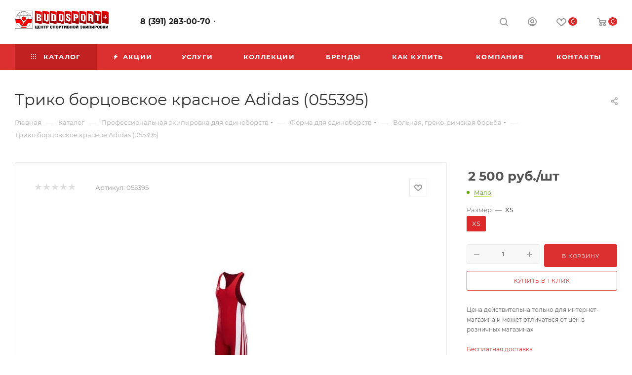

--- FILE ---
content_type: text/html; charset=UTF-8
request_url: https://budosport.ru/catalog/professionalnaya_ekipirovka/forma_dlya_edinoborstv/volnaya_greko_rimskaya_borba/triko_bortsovskoe_krasnoe_adidas_055395/
body_size: 380015
content:
<!DOCTYPE html>
<html xmlns="http://www.w3.org/1999/xhtml" xml:lang="ru" lang="ru"  >
<head>
	<title>Трико борцовское красное Adidas (055395) купить в Красноярске, цена в магазине Budosport</title>
	<meta name="viewport" content="initial-scale=1.0, width=device-width, maximum-scale=1" />
	<meta name="HandheldFriendly" content="true" />
	<meta name="yes" content="yes" />
	<meta name="apple-mobile-web-app-status-bar-style" content="black" />
	<meta name="SKYPE_TOOLBAR" content="SKYPE_TOOLBAR_PARSER_COMPATIBLE" />
	<meta http-equiv="Content-Type" content="text/html; charset=UTF-8" />
<meta name="keywords" content="спортивная одежда, спортивная одежда красноярск, магазин спортивной экипировки, магазин спортивной одежды, спорт магазины +в красноярске каталог товаров, одежда спортивная интернет, спортивный магазин купить, интернет магазин спортивной одежды, мужской спортивный магазин, купить спортивный интернет магазин, магазин спортивной одежды костюмы, купить спортивную одежду, каталог спортивной одежды цены, сайт каталог спортивной одежды, официальный сайт спортивных костюмов, каталог спортивной одежды, сайт спортивной одежды, спортивная одежда официальный, каталог товаров +в спорт магазине, мужская спортивная одежда, спортивная одежда +и обувь, спорт магазин одежды, спортивный магазин каталог товаров, каталог магазина спорт,сайты спортивных магазинов, спортивная одежда красноярск каталог, официальные магазины спортивной одежды, спортивный интернет магазин спорт, купить спортивную одежду +в красноярске, спортивная одежда официальный сайт каталог, спортивная одежда цена, спортивные товары одежда, спортивные магазины +в красноярске каталог товаров, спорт магазин официальный, брендовая спортивная одежда, каталог товаров спортивная одежда, где купить спортивную одежду, спорт каталог интернет магазин, официальные интернет магазин спортивной одежды, магазина спорт красноярск каталог, спортивные интернет магазин официальный, магазин спортивной одежды каталог, магазин спорт каталог товаров цены, спортивные магазины красноярск каталог, спортивные магазины красноярск каталог товаров цены, заказать спортивную одежду, продажа спортивной одежды, спортивная одежда sport, одежда спортивный товар, официальный интернет магазин спортивной одежды" />
<meta name="description" content="Трико борцовское красное Adidas (055395) - покупайте в сети магазинов Budosport. Спортивная форма, инвентарь и аксессуары для тренировок по различным видам единоборств. Осуществляем доставку курьером по Красноярску. Отправляем заказы транспортной компанией по России. Поставка спортивной экипировки оптом для спортивных школ и залов." />
<script data-skip-moving="true">(function(w, d, n) {var cl = "bx-core";var ht = d.documentElement;var htc = ht ? ht.className : undefined;if (htc === undefined || htc.indexOf(cl) !== -1){return;}var ua = n.userAgent;if (/(iPad;)|(iPhone;)/i.test(ua)){cl += " bx-ios";}else if (/Windows/i.test(ua)){cl += ' bx-win';}else if (/Macintosh/i.test(ua)){cl += " bx-mac";}else if (/Linux/i.test(ua) && !/Android/i.test(ua)){cl += " bx-linux";}else if (/Android/i.test(ua)){cl += " bx-android";}cl += (/(ipad|iphone|android|mobile|touch)/i.test(ua) ? " bx-touch" : " bx-no-touch");cl += w.devicePixelRatio && w.devicePixelRatio >= 2? " bx-retina": " bx-no-retina";if (/AppleWebKit/.test(ua)){cl += " bx-chrome";}else if (/Opera/.test(ua)){cl += " bx-opera";}else if (/Firefox/.test(ua)){cl += " bx-firefox";}ht.className = htc ? htc + " " + cl : cl;})(window, document, navigator);</script>

<link href="/bitrix/js/ui/design-tokens/dist/ui.design-tokens.min.css?171861429023463"  rel="stylesheet" />
<link href="/bitrix/js/ui/fonts/opensans/ui.font.opensans.min.css?17118110782320"  rel="stylesheet" />
<link href="/bitrix/js/main/popup/dist/main.popup.bundle.min.css?173164640426589"  rel="stylesheet" />
<link href="/bitrix/cache/css/s1/aspro_max/page_a4ac8b2982ce84c78d087429d1e1d1aa/page_a4ac8b2982ce84c78d087429d1e1d1aa_v1.css?1765865688134146"  rel="stylesheet" />
<link href="/bitrix/cache/css/s1/aspro_max/default_bc86dc5dffb749bdf632d3b8be4edf19/default_bc86dc5dffb749bdf632d3b8be4edf19_v1.css?176586568858653"  rel="stylesheet" />
<link href="/bitrix/panel/main/popup.min.css?171181119120774"  rel="stylesheet" />
<link href="/bitrix/cache/css/s1/aspro_max/template_25718bdc5d32cfb70ab6540d92aea71c/template_25718bdc5d32cfb70ab6540d92aea71c_v1.css?17658656251168135"  data-template-style="true" rel="stylesheet" />


<script type="extension/settings" data-extension="currency.currency-core">{"region":"ru"}</script>


<link href="/bitrix/templates/aspro_max/css/critical.min.css?171181028624" data-skip-moving="true" rel="stylesheet">
<meta name="theme-color" content="#dc2f2f">
<style>:root{--theme-base-color: #dc2f2f;--theme-base-opacity-color: #dc2f2f1a;--theme-base-color-saturation:71%;--theme-base-color-lightness:52%;}</style>
<style>html {--theme-page-width: 1348px;--theme-page-width-padding: 30px}</style>
<script data-skip-moving="true">window.lazySizesConfig = window.lazySizesConfig || {};lazySizesConfig.loadMode = 1;lazySizesConfig.expand = 200;lazySizesConfig.expFactor = 1;lazySizesConfig.hFac = 0.1;window.lazySizesConfig.loadHidden = false;window.lazySizesConfig.lazyClass = "lazy";</script>
<script src="/bitrix/templates/aspro_max/js/ls.unveilhooks.min.js" data-skip-moving="true" defer></script>
<script src="/bitrix/templates/aspro_max/js/lazysizes.min.js" data-skip-moving="true" defer></script>
<link href="/bitrix/templates/aspro_max/css/print.min.css?171181029521755" data-template-style="true" rel="stylesheet" media="print">
                                        <script data-skip-moving="true" src="/bitrix/js/main/jquery/jquery-2.2.4.min.js"></script>
                    <script data-skip-moving="true" src="/bitrix/templates/aspro_max/js/speed.min.js?=1723619047"></script>
<link rel="shortcut icon" href="/favicon.jpg" type="image/jpeg" />
<link rel="apple-touch-icon" sizes="180x180" href="/upload/CMax/87c/87c5bf516486a66304d1ace240fc0351.ico" />
<meta property="og:description" content="Трико борцовское красное Adidas (055395)" />
<meta property="og:image" content="https://budosport.ru/upload/iblock/ae9/41fjk422o4geogmnbpr2zp9nzmwqzdws.jpeg" />
<link rel="image_src" href="https://budosport.ru/upload/iblock/ae9/41fjk422o4geogmnbpr2zp9nzmwqzdws.jpeg"  />
<meta property="og:title" content="Трико борцовское красное Adidas (055395) купить в Красноярске, цена в магазине Budosport" />
<meta property="og:type" content="website" />
<meta property="og:url" content="https://budosport.ru/catalog/professionalnaya_ekipirovka/forma_dlya_edinoborstv/volnaya_greko_rimskaya_borba/triko_bortsovskoe_krasnoe_adidas_055395/" />
		<style>html {--theme-items-gap:32px;--fixed-header:105px;--fixed-tabs:49px;}</style>	</head>
<body class=" site_s1  fill_bg_n catalog-delayed-btn-Y theme-default" id="main" data-site="/">
		
	<div id="panel"></div>
	
				<!--'start_frame_cache_basketitems-component-block'-->												<div id="ajax_basket"></div>
					<!--'end_frame_cache_basketitems-component-block'-->								<div class="cd-modal-bg"></div>
		<script data-skip-moving="true">var solutionName = 'arMaxOptions';</script>
		<script src="/bitrix/templates/aspro_max/js/setTheme.php?site_id=s1&site_dir=/" data-skip-moving="true"></script>
				<div class="wrapper1  header_bgcolored long_header colored_header catalog_page basket_normal basket_fill_WHITE side_LEFT block_side_NORMAL catalog_icons_N banner_auto with_fast_view mheader-v1 header-v1 header-font-lower_N regions_N title_position_LEFT footer-v1 front-vindex1 mfixed_Y mfixed_view_scroll_top title-v3 lazy_Y with_phones dark-hover-overlay vertical-catalog-img landing-normal big-banners-mobile-normal bottom-icons-panel-N compact-breadcrumbs-N catalog-delayed-btn-Y  ">

<div class="mega_fixed_menu scrollblock">
	<div class="maxwidth-theme">
		<svg class="svg svg-close" width="14" height="14" viewBox="0 0 14 14">
		  <path data-name="Rounded Rectangle 568 copy 16" d="M1009.4,953l5.32,5.315a0.987,0.987,0,0,1,0,1.4,1,1,0,0,1-1.41,0L1008,954.4l-5.32,5.315a0.991,0.991,0,0,1-1.4-1.4L1006.6,953l-5.32-5.315a0.991,0.991,0,0,1,1.4-1.4l5.32,5.315,5.31-5.315a1,1,0,0,1,1.41,0,0.987,0.987,0,0,1,0,1.4Z" transform="translate(-1001 -946)"></path>
		</svg>
		<i class="svg svg-close mask arrow"></i>
		<div class="row">
			<div class="col-md-9">
				<div class="left_menu_block">
					<div class="logo_block flexbox flexbox--row align-items-normal">
						<div class="logo">
							<a href="/"><img src="/upload/CMax/120/120ebb5e57ef43f3e6eba35396c3f52d.png" alt="BUDOSPORT - спортивная одежда и экипировка" title="BUDOSPORT - спортивная одежда и экипировка" data-src="" /></a>						</div>
						<div class="top-description addr">
													</div>
					</div>
					<div class="search_block">
						<div class="search_wrap">
							<div class="search-block">
									<div class="search-wrapper">
		<div id="title-search_mega_menu">
			<form action="/catalog/" class="search">
				<div class="search-input-div">
					<input class="search-input" id="title-search-input_mega_menu" type="text" name="q" value="" placeholder="Поиск" size="20" maxlength="50" autocomplete="off" />
				</div>
				<div class="search-button-div">
					<button class="btn btn-search" type="submit" name="s" value="Найти"><i class="svg search2  inline " aria-hidden="true"><svg width="17" height="17" ><use xlink:href="/bitrix/templates/aspro_max/images/svg/header_icons_srite.svg#search"></use></svg></i></button>
					
					<span class="close-block inline-search-hide"><span class="svg svg-close close-icons"></span></span>
				</div>
			</form>
		</div>
	</div>
							</div>
						</div>
					</div>
										<!-- noindex -->

	<div class="burger_menu_wrapper">
		
			<div class="top_link_wrapper">
				<div class="menu-item dropdown catalog wide_menu   active">
					<div class="wrap">
						<a class="dropdown-toggle" href="/catalog/">
							<div class="link-title color-theme-hover">
																	<i class="svg inline  svg-inline-icon_catalog" aria-hidden="true" ><svg xmlns="http://www.w3.org/2000/svg" width="10" height="10" viewBox="0 0 10 10"><path  data-name="Rounded Rectangle 969 copy 7" class="cls-1" d="M644,76a1,1,0,1,1-1,1A1,1,0,0,1,644,76Zm4,0a1,1,0,1,1-1,1A1,1,0,0,1,648,76Zm4,0a1,1,0,1,1-1,1A1,1,0,0,1,652,76Zm-8,4a1,1,0,1,1-1,1A1,1,0,0,1,644,80Zm4,0a1,1,0,1,1-1,1A1,1,0,0,1,648,80Zm4,0a1,1,0,1,1-1,1A1,1,0,0,1,652,80Zm-8,4a1,1,0,1,1-1,1A1,1,0,0,1,644,84Zm4,0a1,1,0,1,1-1,1A1,1,0,0,1,648,84Zm4,0a1,1,0,1,1-1,1A1,1,0,0,1,652,84Z" transform="translate(-643 -76)"/></svg></i>																Каталог							</div>
						</a>
													<span class="tail"></span>
							<div class="burger-dropdown-menu row">
								<div class="menu-wrapper" >
									
																														<div class="col-md-4 dropdown-submenu  has_img">
																						<a href="/catalog/verkhnyaya_odezhda/" class="color-theme-hover" title="Верхняя одежда">
												<span class="name option-font-bold">Верхняя одежда</span>
											</a>
																								<div class="burger-dropdown-menu toggle_menu">
																																									<div class="menu-item   ">
															<a href="/catalog/verkhnyaya_odezhda/vetrovki_1/" title="Ветровки">
																<span class="name color-theme-hover">Ветровки</span>
															</a>
																													</div>
																																									<div class="menu-item   ">
															<a href="/catalog/verkhnyaya_odezhda/vetrozashchitnye_kostyumy_1/" title="Ветрозащитные костюмы">
																<span class="name color-theme-hover">Ветрозащитные костюмы</span>
															</a>
																													</div>
																																									<div class="menu-item   ">
															<a href="/catalog/verkhnyaya_odezhda/zhilety_1/" title="Жилеты">
																<span class="name color-theme-hover">Жилеты</span>
															</a>
																													</div>
																																									<div class="menu-item   ">
															<a href="/catalog/verkhnyaya_odezhda/kurtki_demisezon/" title="Куртки демисезон">
																<span class="name color-theme-hover">Куртки демисезон</span>
															</a>
																													</div>
																																									<div class="menu-item   ">
															<a href="/catalog/verkhnyaya_odezhda/pukhoviki_1/" title="Пуховики">
																<span class="name color-theme-hover">Пуховики</span>
															</a>
																													</div>
																																									<div class="menu-item   ">
															<a href="/catalog/verkhnyaya_odezhda/uteplennye_kostyumy_1/" title="Утепленные костюмы">
																<span class="name color-theme-hover">Утепленные костюмы</span>
															</a>
																													</div>
																									</div>
																					</div>
									
																														<div class="col-md-4 dropdown-submenu  has_img">
																						<a href="/catalog/sportivnye_kostyumy/" class="color-theme-hover" title="Спортивные костюмы">
												<span class="name option-font-bold">Спортивные костюмы</span>
											</a>
																								<div class="burger-dropdown-menu toggle_menu">
																																									<div class="menu-item   ">
															<a href="/catalog/sportivnye_kostyumy/paradnye_kostyumy/" title="Парадные костюмы">
																<span class="name color-theme-hover">Парадные костюмы</span>
															</a>
																													</div>
																																									<div class="menu-item   ">
															<a href="/catalog/sportivnye_kostyumy/trenirovochnye_kostyumy/" title="Тренировочные костюмы">
																<span class="name color-theme-hover">Тренировочные костюмы</span>
															</a>
																													</div>
																																									<div class="menu-item   ">
															<a href="/catalog/sportivnye_kostyumy/flisovye_kostyumy_1/" title="Флисовые костюмы">
																<span class="name color-theme-hover">Флисовые костюмы</span>
															</a>
																													</div>
																									</div>
																					</div>
									
																														<div class="col-md-4 dropdown-submenu  has_img">
																						<a href="/catalog/sportivnye_kurtki_tolstovki/" class="color-theme-hover" title="Спортивные куртки, толстовки">
												<span class="name option-font-bold">Спортивные куртки, толстовки</span>
											</a>
																								<div class="burger-dropdown-menu toggle_menu">
																																									<div class="menu-item   ">
															<a href="/catalog/sportivnye_kurtki_tolstovki/sportivnye_kurtki/" title="Спортивные куртки">
																<span class="name color-theme-hover">Спортивные куртки</span>
															</a>
																													</div>
																																									<div class="menu-item   ">
															<a href="/catalog/sportivnye_kurtki_tolstovki/khudi_tolstovki/" title="Худи, толстовки">
																<span class="name color-theme-hover">Худи, толстовки</span>
															</a>
																													</div>
																																									<div class="menu-item   ">
															<a href="/catalog/sportivnye_kurtki_tolstovki/flisovye_kurtki/" title="Флисовые куртки">
																<span class="name color-theme-hover">Флисовые куртки</span>
															</a>
																													</div>
																									</div>
																					</div>
									
																														<div class="col-md-4 dropdown-submenu  has_img">
																						<a href="/catalog/futbolki_rubashki_polo/" class="color-theme-hover" title="Футболки, рубашки поло">
												<span class="name option-font-bold">Футболки, рубашки поло</span>
											</a>
																								<div class="burger-dropdown-menu toggle_menu">
																																									<div class="menu-item   ">
															<a href="/catalog/futbolki_rubashki_polo/rubashki_polo/" title="Рубашки поло">
																<span class="name color-theme-hover">Рубашки поло</span>
															</a>
																													</div>
																																									<div class="menu-item   ">
															<a href="/catalog/futbolki_rubashki_polo/futbolki/" title="Футболки">
																<span class="name color-theme-hover">Футболки</span>
															</a>
																													</div>
																																									<div class="menu-item   ">
															<a href="/catalog/futbolki_rubashki_polo/futbolki_s_dlinnym_rukavom/" title="Футболки с длинным рукавом">
																<span class="name color-theme-hover">Футболки с длинным рукавом</span>
															</a>
																													</div>
																									</div>
																					</div>
									
																														<div class="col-md-4   has_img">
																						<a href="/catalog/shorty_1/" class="color-theme-hover" title="Шорты">
												<span class="name option-font-bold">Шорты</span>
											</a>
																					</div>
									
																														<div class="col-md-4   has_img">
																						<a href="/catalog/platya_yubki_sportivnye/" class="color-theme-hover" title="Платья, юбки спортивные">
												<span class="name option-font-bold">Платья, юбки спортивные</span>
											</a>
																					</div>
									
																														<div class="col-md-4 dropdown-submenu  has_img">
																						<a href="/catalog/golovnye_ubory/" class="color-theme-hover" title="Головные уборы">
												<span class="name option-font-bold">Головные уборы</span>
											</a>
																								<div class="burger-dropdown-menu toggle_menu">
																																									<div class="menu-item   ">
															<a href="/catalog/golovnye_ubory/beysbolki/" title="Бейсболки">
																<span class="name color-theme-hover">Бейсболки</span>
															</a>
																													</div>
																																									<div class="menu-item   ">
															<a href="/catalog/golovnye_ubory/shapki/" title="Шапки">
																<span class="name color-theme-hover">Шапки</span>
															</a>
																													</div>
																									</div>
																					</div>
									
																														<div class="col-md-4 dropdown-submenu  has_img">
																						<a href="/catalog/sportivnaya_obuv/" class="color-theme-hover" title="Спортивная обувь">
												<span class="name option-font-bold">Спортивная обувь</span>
											</a>
																								<div class="burger-dropdown-menu toggle_menu">
																																									<div class="menu-item   ">
															<a href="/catalog/sportivnaya_obuv/zimnyaya_sportivnaya_obuv/" title="Зимняя спортивная обувь">
																<span class="name color-theme-hover">Зимняя спортивная обувь</span>
															</a>
																													</div>
																																									<div class="menu-item   ">
															<a href="/catalog/sportivnaya_obuv/letnyaya_sportivnaya_obuv/" title="Летняя спортивная обувь">
																<span class="name color-theme-hover">Летняя спортивная обувь</span>
															</a>
																													</div>
																																									<div class="menu-item   ">
															<a href="/catalog/sportivnaya_obuv/trenirovochnye_krossovki/" title="Тренировочные кроссовки">
																<span class="name color-theme-hover">Тренировочные кроссовки</span>
															</a>
																													</div>
																									</div>
																					</div>
									
																														<div class="col-md-4 dropdown-submenu  has_img">
																						<a href="/catalog/sumki_ryukzaki/" class="color-theme-hover" title="Сумки, рюкзаки">
												<span class="name option-font-bold">Сумки, рюкзаки</span>
											</a>
																								<div class="burger-dropdown-menu toggle_menu">
																																									<div class="menu-item   ">
															<a href="/catalog/sumki_ryukzaki/ryukzaki/" title="Рюкзаки">
																<span class="name color-theme-hover">Рюкзаки</span>
															</a>
																													</div>
																																									<div class="menu-item   ">
															<a href="/catalog/sumki_ryukzaki/sumki_sportivnye/" title="Сумки спортивные">
																<span class="name color-theme-hover">Сумки спортивные</span>
															</a>
																													</div>
																																									<div class="menu-item   ">
															<a href="/catalog/sumki_ryukzaki/sumki_meshki_dlya_obuvi/" title="Сумки, мешки для обуви">
																<span class="name color-theme-hover">Сумки, мешки для обуви</span>
															</a>
																													</div>
																									</div>
																					</div>
									
																														<div class="col-md-4 dropdown-submenu  has_img">
																						<a href="/catalog/bryuki/" class="color-theme-hover" title="Брюки">
												<span class="name option-font-bold">Брюки</span>
											</a>
																								<div class="burger-dropdown-menu toggle_menu">
																																									<div class="menu-item   ">
															<a href="/catalog/bryuki/paradnye_sportivnye_bryuki/" title="Парадные спортивные брюки">
																<span class="name color-theme-hover">Парадные спортивные брюки</span>
															</a>
																													</div>
																																									<div class="menu-item   ">
															<a href="/catalog/bryuki/sportivnye_trenirovochnye_bryuki/" title="Спортивные, тренировочные брюки">
																<span class="name color-theme-hover">Спортивные, тренировочные брюки</span>
															</a>
																													</div>
																																									<div class="menu-item   ">
															<a href="/catalog/bryuki/uteplennye_bryuki/" title="Утепленные брюки">
																<span class="name color-theme-hover">Утепленные брюки</span>
															</a>
																													</div>
																																									<div class="menu-item   ">
															<a href="/catalog/bryuki/flisovye_bryuki/" title="Флисовые брюки">
																<span class="name color-theme-hover">Флисовые брюки</span>
															</a>
																													</div>
																									</div>
																					</div>
									
																														<div class="col-md-4 dropdown-submenu  has_img">
																						<a href="/catalog/odezhda_dlya_fitnesa/" class="color-theme-hover" title="Одежда для фитнеса">
												<span class="name option-font-bold">Одежда для фитнеса</span>
											</a>
																								<div class="burger-dropdown-menu toggle_menu">
																																									<div class="menu-item   ">
															<a href="/catalog/odezhda_dlya_fitnesa/losiny/" title="Лосины">
																<span class="name color-theme-hover">Лосины</span>
															</a>
																													</div>
																																									<div class="menu-item   ">
															<a href="/catalog/odezhda_dlya_fitnesa/topy/" title="Топы">
																<span class="name color-theme-hover">Топы</span>
															</a>
																													</div>
																									</div>
																					</div>
									
																														<div class="col-md-4 dropdown-submenu  has_img">
																						<a href="/catalog/aksessuary/" class="color-theme-hover" title="Аксессуары">
												<span class="name option-font-bold">Аксессуары</span>
											</a>
																								<div class="burger-dropdown-menu toggle_menu">
																																									<div class="menu-item   ">
															<a href="/catalog/aksessuary/nizhnee_bele/" title="Нижнее белье">
																<span class="name color-theme-hover">Нижнее белье</span>
															</a>
																													</div>
																																									<div class="menu-item   ">
															<a href="/catalog/aksessuary/termobele/" title="Термобелье">
																<span class="name color-theme-hover">Термобелье</span>
															</a>
																													</div>
																																									<div class="menu-item   ">
															<a href="/catalog/aksessuary/polotentsa/" title="Полотенца">
																<span class="name color-theme-hover">Полотенца</span>
															</a>
																													</div>
																																									<div class="menu-item   ">
															<a href="/catalog/aksessuary/chempionat_mira_po_futbolu_fifa_2018/" title="Чемпионат мира по футболу FIFA-2018">
																<span class="name color-theme-hover">Чемпионат мира по футболу FIFA-2018</span>
															</a>
																													</div>
																																									<div class="menu-item   ">
															<a href="/catalog/aksessuary/sharfy_perchatki/" title="Шарфы, перчатки">
																<span class="name color-theme-hover">Шарфы, перчатки</span>
															</a>
																													</div>
																																									<div class="menu-item   ">
															<a href="/catalog/aksessuary/zdorove/" title="Здоровье">
																<span class="name color-theme-hover">Здоровье</span>
															</a>
																													</div>
																									</div>
																					</div>
									
																														<div class="col-md-4 dropdown-submenu  has_img">
																						<a href="/catalog/gimnastika/" class="color-theme-hover" title="Гимнастика">
												<span class="name option-font-bold">Гимнастика</span>
											</a>
																								<div class="burger-dropdown-menu toggle_menu">
																																									<div class="menu-item   ">
															<a href="/catalog/gimnastika/forma_dlya_gimnastiki_i_khoreografii/" title="Форма для гимнастики и хореографии">
																<span class="name color-theme-hover">Форма для гимнастики и хореографии</span>
															</a>
																													</div>
																									</div>
																					</div>
									
																														<div class="col-md-4 dropdown-submenu  has_img">
																						<a href="/catalog/nagradnaya_produktsiya/" class="color-theme-hover" title="Наградная продукция">
												<span class="name option-font-bold">Наградная продукция</span>
											</a>
																								<div class="burger-dropdown-menu toggle_menu">
																																									<div class="menu-item   ">
															<a href="/catalog/nagradnaya_produktsiya/kubki/" title="Кубки">
																<span class="name color-theme-hover">Кубки</span>
															</a>
																													</div>
																																									<div class="menu-item   ">
															<a href="/catalog/nagradnaya_produktsiya/medali/" title="Медали">
																<span class="name color-theme-hover">Медали</span>
															</a>
																													</div>
																									</div>
																					</div>
									
																														<div class="col-md-4 dropdown-submenu  has_img">
																						<a href="/catalog/sportivnyy_inventar/" class="color-theme-hover" title="Спортивный инвентарь">
												<span class="name option-font-bold">Спортивный инвентарь</span>
											</a>
																								<div class="burger-dropdown-menu toggle_menu">
																																									<div class="menu-item   ">
															<a href="/catalog/sportivnyy_inventar/giri_ganteli/" title="Гири, гантели">
																<span class="name color-theme-hover">Гири, гантели</span>
															</a>
																													</div>
																																									<div class="menu-item   ">
															<a href="/catalog/sportivnyy_inventar/grushi_meshki_manekeny/" title="Груши, мешки">
																<span class="name color-theme-hover">Груши, мешки</span>
															</a>
																													</div>
																																									<div class="menu-item   ">
															<a href="/catalog/sportivnyy_inventar/trenazhery_turniki/" title="Тренажеры, турники">
																<span class="name color-theme-hover">Тренажеры, турники</span>
															</a>
																													</div>
																																									<div class="menu-item   ">
															<a href="/catalog/sportivnyy_inventar/trenirovochnoe_oruzhie/" title="Тренировочное оружие">
																<span class="name color-theme-hover">Тренировочное оружие</span>
															</a>
																													</div>
																																									<div class="menu-item   ">
															<a href="/catalog/sportivnyy_inventar/manekeny/" title="Манекены">
																<span class="name color-theme-hover">Манекены</span>
															</a>
																													</div>
																									</div>
																					</div>
									
																														<div class="col-md-4 dropdown-submenu active has_img">
																						<a href="/catalog/professionalnaya_ekipirovka/" class="color-theme-hover" title="Профессиональная экипировка">
												<span class="name option-font-bold">Профессиональная экипировка</span>
											</a>
																								<div class="burger-dropdown-menu toggle_menu">
																																									<div class="menu-item  dropdown-submenu ">
															<a href="/catalog/professionalnaya_ekipirovka/zashchita_dlya_edinoborstv/" title="Защита для единоборств">
																<span class="name color-theme-hover">Защита для единоборств</span>
															</a>
																															<div class="burger-dropdown-menu with_padding">
																																			<div class="menu-item ">
																			<a href="/catalog/professionalnaya_ekipirovka/zashchita_dlya_edinoborstv/zashchita_pakha/" title="Защита паха">
																				<span class="name color-theme-hover">Защита паха</span>
																			</a>
																		</div>
																																			<div class="menu-item ">
																			<a href="/catalog/professionalnaya_ekipirovka/zashchita_dlya_edinoborstv/zashchita_korpusa/" title="Защита корпуса">
																				<span class="name color-theme-hover">Защита корпуса</span>
																			</a>
																		</div>
																																			<div class="menu-item ">
																			<a href="/catalog/professionalnaya_ekipirovka/zashchita_dlya_edinoborstv/zashchita_nog/" title="Защита ног">
																				<span class="name color-theme-hover">Защита ног</span>
																			</a>
																		</div>
																																			<div class="menu-item ">
																			<a href="/catalog/professionalnaya_ekipirovka/zashchita_dlya_edinoborstv/zashchita_ruk/" title="Защита рук">
																				<span class="name color-theme-hover">Защита рук</span>
																			</a>
																		</div>
																																	</div>
																													</div>
																																									<div class="menu-item   ">
															<a href="/catalog/professionalnaya_ekipirovka/aksessuary_dlya_trenirovok/" title="Аксессуары для тренировок">
																<span class="name color-theme-hover">Аксессуары для тренировок</span>
															</a>
																													</div>
																																									<div class="menu-item  dropdown-submenu ">
															<a href="/catalog/professionalnaya_ekipirovka/kimono/" title="Кимоно">
																<span class="name color-theme-hover">Кимоно</span>
															</a>
																															<div class="burger-dropdown-menu with_padding">
																																			<div class="menu-item ">
																			<a href="/catalog/professionalnaya_ekipirovka/kimono/poyasa_dlya_edinoborstv/" title="Пояса для единоборств">
																				<span class="name color-theme-hover">Пояса для единоборств</span>
																			</a>
																		</div>
																																			<div class="menu-item ">
																			<a href="/catalog/professionalnaya_ekipirovka/kimono/kimono_dzyudo/" title="Кимоно дзюдо">
																				<span class="name color-theme-hover">Кимоно дзюдо</span>
																			</a>
																		</div>
																																			<div class="menu-item ">
																			<a href="/catalog/professionalnaya_ekipirovka/kimono/kimono_karate_kiokushinkay/" title="Кимоно карате, киокушинкай">
																				<span class="name color-theme-hover">Кимоно карате, киокушинкай</span>
																			</a>
																		</div>
																																			<div class="menu-item ">
																			<a href="/catalog/professionalnaya_ekipirovka/kimono/kimono_dobok_tkhekvondo/" title="Кимоно, добок тхэквондо">
																				<span class="name color-theme-hover">Кимоно, добок тхэквондо</span>
																			</a>
																		</div>
																																	</div>
																													</div>
																																									<div class="menu-item  dropdown-submenu ">
															<a href="/catalog/professionalnaya_ekipirovka/obuv_2/" title="Обувь">
																<span class="name color-theme-hover">Обувь</span>
															</a>
																															<div class="burger-dropdown-menu with_padding">
																																			<div class="menu-item ">
																			<a href="/catalog/professionalnaya_ekipirovka/obuv_2/bokserki/" title="Боксерки">
																				<span class="name color-theme-hover">Боксерки</span>
																			</a>
																		</div>
																																			<div class="menu-item ">
																			<a href="/catalog/professionalnaya_ekipirovka/obuv_2/bortsovki/" title="Борцовки">
																				<span class="name color-theme-hover">Борцовки</span>
																			</a>
																		</div>
																																			<div class="menu-item ">
																			<a href="/catalog/professionalnaya_ekipirovka/obuv_2/sambovki/" title="Самбовки">
																				<span class="name color-theme-hover">Самбовки</span>
																			</a>
																		</div>
																																			<div class="menu-item ">
																			<a href="/catalog/professionalnaya_ekipirovka/obuv_2/stepki/" title="Степки">
																				<span class="name color-theme-hover">Степки</span>
																			</a>
																		</div>
																																			<div class="menu-item ">
																			<a href="/catalog/professionalnaya_ekipirovka/obuv_2/shtangetki/" title="Штангетки">
																				<span class="name color-theme-hover">Штангетки</span>
																			</a>
																		</div>
																																	</div>
																													</div>
																																									<div class="menu-item  dropdown-submenu ">
															<a href="/catalog/professionalnaya_ekipirovka/odezhda_mma_krossfit/" title="Одежда ММА, кроссфит">
																<span class="name color-theme-hover">Одежда ММА, кроссфит</span>
															</a>
																															<div class="burger-dropdown-menu with_padding">
																																			<div class="menu-item ">
																			<a href="/catalog/professionalnaya_ekipirovka/odezhda_mma_krossfit/legginsy/" title="Леггинсы">
																				<span class="name color-theme-hover">Леггинсы</span>
																			</a>
																		</div>
																																			<div class="menu-item ">
																			<a href="/catalog/professionalnaya_ekipirovka/odezhda_mma_krossfit/rashgardy/" title="Рашгарды">
																				<span class="name color-theme-hover">Рашгарды</span>
																			</a>
																		</div>
																																			<div class="menu-item ">
																			<a href="/catalog/professionalnaya_ekipirovka/odezhda_mma_krossfit/shorty/" title="Шорты">
																				<span class="name color-theme-hover">Шорты</span>
																			</a>
																		</div>
																																	</div>
																													</div>
																																									<div class="menu-item  dropdown-submenu active">
															<a href="/catalog/professionalnaya_ekipirovka/forma_dlya_edinoborstv/" title="Форма для единоборств">
																<span class="name color-theme-hover">Форма для единоборств</span>
															</a>
																															<div class="burger-dropdown-menu with_padding">
																																			<div class="menu-item ">
																			<a href="/catalog/professionalnaya_ekipirovka/forma_dlya_edinoborstv/boks_kikboksing/" title="Бокс, кикбоксинг">
																				<span class="name color-theme-hover">Бокс, кикбоксинг</span>
																			</a>
																		</div>
																																			<div class="menu-item active">
																			<a href="/catalog/professionalnaya_ekipirovka/forma_dlya_edinoborstv/volnaya_greko_rimskaya_borba/" title="Вольная, греко-римская  борьба">
																				<span class="name color-theme-hover">Вольная, греко-римская  борьба</span>
																			</a>
																		</div>
																																			<div class="menu-item ">
																			<a href="/catalog/professionalnaya_ekipirovka/forma_dlya_edinoborstv/sambo/" title="Самбо">
																				<span class="name color-theme-hover">Самбо</span>
																			</a>
																		</div>
																																	</div>
																													</div>
																																									<div class="menu-item  dropdown-submenu ">
															<a href="/catalog/professionalnaya_ekipirovka/shlemy/" title="Шлемы">
																<span class="name color-theme-hover">Шлемы</span>
															</a>
																															<div class="burger-dropdown-menu with_padding">
																																			<div class="menu-item ">
																			<a href="/catalog/professionalnaya_ekipirovka/shlemy/shlemy_dlya_arb/" title="Шлемы для АРБ">
																				<span class="name color-theme-hover">Шлемы для АРБ</span>
																			</a>
																		</div>
																																			<div class="menu-item ">
																			<a href="/catalog/professionalnaya_ekipirovka/shlemy/shlemy_dlya_boevogo_sambo/" title="Шлемы для боевого самбо">
																				<span class="name color-theme-hover">Шлемы для боевого самбо</span>
																			</a>
																		</div>
																																			<div class="menu-item ">
																			<a href="/catalog/professionalnaya_ekipirovka/shlemy/shlemy_dlya_boksa/" title="Шлемы для бокса">
																				<span class="name color-theme-hover">Шлемы для бокса</span>
																			</a>
																		</div>
																																			<div class="menu-item ">
																			<a href="/catalog/professionalnaya_ekipirovka/shlemy/shlemy_dlya_edinoborstv/" title="Шлемы для единоборств">
																				<span class="name color-theme-hover">Шлемы для единоборств</span>
																			</a>
																		</div>
																																			<div class="menu-item ">
																			<a href="/catalog/professionalnaya_ekipirovka/shlemy/shlemy_dlya_karate_kiokushinkay/" title="Шлемы для карате, киокушинкай">
																				<span class="name color-theme-hover">Шлемы для карате, киокушинкай</span>
																			</a>
																		</div>
																																			<div class="menu-item ">
																			<a href="/catalog/professionalnaya_ekipirovka/shlemy/shlemy_dlya_kikboksinga/" title="Шлемы для кикбоксинга">
																				<span class="name color-theme-hover">Шлемы для кикбоксинга</span>
																			</a>
																		</div>
																																			<div class="menu-item ">
																			<a href="/catalog/professionalnaya_ekipirovka/shlemy/shlemy_dlya_kudo/" title="Шлемы для кудо">
																				<span class="name color-theme-hover">Шлемы для кудо</span>
																			</a>
																		</div>
																																			<div class="menu-item ">
																			<a href="/catalog/professionalnaya_ekipirovka/shlemy/shlemy_dlya_tkhekvondo/" title="Шлемы для тхэквондо">
																				<span class="name color-theme-hover">Шлемы для тхэквондо</span>
																			</a>
																		</div>
																																	</div>
																													</div>
																									</div>
																					</div>
																	</div>
							</div>
											</div>
				</div>
			</div>
					
		<div class="bottom_links_wrapper row">
								<div class="menu-item col-md-4 unvisible    ">
					<div class="wrap">
						<a class="" href="/sale/">
							<div class="link-title color-theme-hover">
																	<i class="svg inline  svg-inline-icon_discount" aria-hidden="true" ><svg xmlns="http://www.w3.org/2000/svg" width="9" height="12" viewBox="0 0 9 12"><path  data-name="Shape 943 copy 12" class="cls-1" d="M710,75l-7,7h3l-1,5,7-7h-3Z" transform="translate(-703 -75)"/></svg></i>																Акции							</div>
						</a>
											</div>
				</div>
								<div class="menu-item col-md-4 unvisible dropdown   ">
					<div class="wrap">
						<a class="dropdown-toggle" href="/services/">
							<div class="link-title color-theme-hover">
																Услуги							</div>
						</a>
													<span class="tail"></span>
							<div class="burger-dropdown-menu">
								<div class="menu-wrapper" >
									
																														<div class="dropdown-submenu  has_img">
																						<a href="/services/izgotovlenie-sportivnoy-formy/" class="color-theme-hover" title="Изготовление спортивной формы">
												<span class="name option-font-bold">Изготовление спортивной формы</span>
											</a>
																								<div class="burger-dropdown-menu with_padding toggle_menu">
																																									<div class="menu-item   ">
															<a href="/services/izgotovlenie-sportivnoy-formy/ekipirovka-sportivnoy-odezhdoy-forward/" title="Экипировка спортивной одеждой FORWARD">
																<span class="name color-theme-hover">Экипировка спортивной одеждой FORWARD</span>
															</a>
																													</div>
																																									<div class="menu-item   ">
															<a href="/services/izgotovlenie-sportivnoy-formy/izgotovlenie-individualnoy-ekipirovki/" title="Пошив индивидуальной экипировки">
																<span class="name color-theme-hover">Пошив индивидуальной экипировки</span>
															</a>
																													</div>
																									</div>
																					</div>
									
																														<div class="dropdown-submenu  has_img">
																						<a href="/services/postavka-sportivnogo-inventarya-dlya-zalov/" class="color-theme-hover" title="Оснащение спортивных залов">
												<span class="name option-font-bold">Оснащение спортивных залов</span>
											</a>
																								<div class="burger-dropdown-menu with_padding toggle_menu">
																																									<div class="menu-item   ">
															<a href="/services/postavka-sportivnogo-inventarya-dlya-zalov/sportivnoe-oborudovanie/" title="Спортивное оборудование">
																<span class="name color-theme-hover">Спортивное оборудование</span>
															</a>
																													</div>
																																									<div class="menu-item   ">
															<a href="/services/postavka-sportivnogo-inventarya-dlya-zalov/sportivnyy-inventar-dlya-zalov/" title="Спортивный инвентарь">
																<span class="name color-theme-hover">Спортивный инвентарь</span>
															</a>
																													</div>
																									</div>
																					</div>
									
																														<div class="dropdown-submenu  has_img">
																						<a href="/services/nagradnaya-i-suvenirnaya-produktsiya/" class="color-theme-hover" title="Наградная и сувенирная продукция">
												<span class="name option-font-bold">Наградная и сувенирная продукция</span>
											</a>
																								<div class="burger-dropdown-menu with_padding toggle_menu">
																																									<div class="menu-item   ">
															<a href="/services/nagradnaya-i-suvenirnaya-produktsiya/suvenirnaya-produktsiya/" title="Сувенирная продукция">
																<span class="name color-theme-hover">Сувенирная продукция</span>
															</a>
																													</div>
																																									<div class="menu-item   ">
															<a href="/services/nagradnaya-i-suvenirnaya-produktsiya/nagradnaya-produktsiya-v-nalichii-i-pod-zakaz/" title="Наградная продукция в наличии и под заказ">
																<span class="name color-theme-hover">Наградная продукция в наличии и под заказ</span>
															</a>
																													</div>
																																									<div class="menu-item   ">
															<a href="/services/nagradnaya-i-suvenirnaya-produktsiya/izgotovlenie-lent-s-vashim-dizaynom/" title="Изготовление лент с вашим дизайном">
																<span class="name color-theme-hover">Изготовление лент с вашим дизайном</span>
															</a>
																													</div>
																									</div>
																					</div>
																	</div>
							</div>
											</div>
				</div>
								<div class="menu-item col-md-4 unvisible    ">
					<div class="wrap">
						<a class="" href="/landings/">
							<div class="link-title color-theme-hover">
																Коллекции							</div>
						</a>
											</div>
				</div>
								<div class="menu-item col-md-4 unvisible    ">
					<div class="wrap">
						<a class="" href="/info/brands/">
							<div class="link-title color-theme-hover">
																Бренды							</div>
						</a>
											</div>
				</div>
								<div class="menu-item col-md-4 unvisible dropdown   ">
					<div class="wrap">
						<a class="dropdown-toggle" href="/help/">
							<div class="link-title color-theme-hover">
																Как купить							</div>
						</a>
													<span class="tail"></span>
							<div class="burger-dropdown-menu">
								<div class="menu-wrapper" >
									
																														<div class="  ">
																						<a href="/help/payment/" class="color-theme-hover" title="Условия оплаты">
												<span class="name option-font-bold">Условия оплаты</span>
											</a>
																					</div>
									
																														<div class="  ">
																						<a href="/help/delivery/" class="color-theme-hover" title="Условия доставки">
												<span class="name option-font-bold">Условия доставки</span>
											</a>
																					</div>
									
																														<div class="  ">
																						<a href="/help/warranty/" class="color-theme-hover" title="Гарантия на товар">
												<span class="name option-font-bold">Гарантия на товар</span>
											</a>
																					</div>
																	</div>
							</div>
											</div>
				</div>
								<div class="menu-item col-md-4 unvisible dropdown   ">
					<div class="wrap">
						<a class="dropdown-toggle" href="/company/">
							<div class="link-title color-theme-hover">
																Компания							</div>
						</a>
													<span class="tail"></span>
							<div class="burger-dropdown-menu">
								<div class="menu-wrapper" >
									
																														<div class="  ">
																						<a href="/company/index.php" class="color-theme-hover" title="О компании">
												<span class="name option-font-bold">О компании</span>
											</a>
																					</div>
									
																														<div class="  ">
																						<a href="/company/staff/" class="color-theme-hover" title="Сотрудники">
												<span class="name option-font-bold">Сотрудники</span>
											</a>
																					</div>
									
																														<div class="  ">
																						<a href="/company/news/" class="color-theme-hover" title="Новости">
												<span class="name option-font-bold">Новости</span>
											</a>
																					</div>
									
																														<div class="  ">
																						<a href="/company/reviews/" class="color-theme-hover" title="Отзывы">
												<span class="name option-font-bold">Отзывы</span>
											</a>
																					</div>
									
																														<div class="  ">
																						<a href="/contacts/" class="color-theme-hover" title="Контакты">
												<span class="name option-font-bold">Контакты</span>
											</a>
																					</div>
									
																														<div class="  ">
																						<a href="/company/partners/" class="color-theme-hover" title="Партнеры">
												<span class="name option-font-bold">Партнеры</span>
											</a>
																					</div>
									
																														<div class="  ">
																						<a href="/company/licenses/" class="color-theme-hover" title="Лицензии">
												<span class="name option-font-bold">Лицензии</span>
											</a>
																					</div>
																	</div>
							</div>
											</div>
				</div>
								<div class="menu-item col-md-4 unvisible    ">
					<div class="wrap">
						<a class="" href="/contacts/">
							<div class="link-title color-theme-hover">
																Контакты							</div>
						</a>
											</div>
				</div>
					</div>

	</div>
					<!-- /noindex -->
														</div>
			</div>
			<div class="col-md-3">
				<div class="right_menu_block">
					<div class="contact_wrap">
						<div class="info">
							<div class="phone blocks">
								<div class="">
									                                <!-- noindex -->
            <div class="phone with_dropdown white sm">
                                    <div class="wrap">
                        <div>
                                    <i class="svg svg-inline-phone  inline " aria-hidden="true"><svg width="5" height="13" ><use xlink:href="/bitrix/templates/aspro_max/images/svg/header_icons_srite.svg#phone_footer"></use></svg></i><a rel="nofollow" href="tel:83912830070">8 (391) 283-00-70  </a>
                                        </div>
                    </div>
                                                    <div class="dropdown with_icons">
                        <div class="wrap scrollblock">
                                                                                            <div class="more_phone"><a class="more_phone_a " rel="nofollow"  href="tel:83912830070"><span class="icon"><img data-lazyload class="lazy iconset_icon iconset_icon--img" src="[data-uri]" data-src="/upload/aspro.max/iconset/header_phones/b36/91ngt5ai3loc7a3yoc500urlv2o12iv6.png" title="91ngt5ai3loc7a3yoc500urlv2o12iv6.png" style="max-width:16px;max-height:16px;" /></span>8 (391) 283-00-70  <span class="descr">Единая справочная</span></a></div>
                                                                                            <div class="more_phone"><a class="more_phone_a " rel="nofollow"  href="https://max.ru/u/f9LHodD0cOJXuG7WC-b6FkzyymyFervzmQq6Kkl8pEyAulK8Z4qCHkt9oAY"><span class="icon"><img data-lazyload class="lazy iconset_icon iconset_icon--img" src="[data-uri]" data-src="/upload/aspro.max/iconset/header_phones/f38/gtd8bqtcp64fapu6f2un6ge0ughgvh0w.png" title="gtd8bqtcp64fapu6f2un6ge0ughgvh0w.png" style="max-width:16px;max-height:16px;" /></span>+7 (953) 586-10-36<span class="descr">MAX</span></a></div>
                                                                                            <div class="more_phone"><a class="more_phone_a " rel="nofollow"  href="https://t.me/79535861036"><span class="icon"><img data-lazyload class="lazy iconset_icon iconset_icon--img" src="[data-uri]" data-src="/upload/aspro.max/iconset/header_phones/0e0/ta1j86n4c8jko4mufymviz5hs4ythlhf.png" title="ta1j86n4c8jko4mufymviz5hs4ythlhf.png" style="max-width:16px;max-height:16px;" /></span>+7 (953) 586-10-36<span class="descr">Telegram</span></a></div>
                                                    </div>
                    </div>
                    <i class="svg svg-inline-down  inline " aria-hidden="true"><svg width="5" height="3" ><use xlink:href="/bitrix/templates/aspro_max/images/svg/header_icons_srite.svg#Triangle_down"></use></svg></i>
                            </div>
            <!-- /noindex -->
                								</div>
								<div class="callback_wrap">
									<span class="callback-block animate-load font_upper colored" data-event="jqm" data-param-form_id="CALLBACK" data-name="callback">Заказать звонок</span>
								</div>
							</div>
							<div class="question_button_wrapper">
								<span class="btn btn-lg btn-transparent-border-color btn-wide animate-load colored_theme_hover_bg-el" data-event="jqm" data-param-form_id="ASK" data-name="ask">
									Задать вопрос								</span>
							</div>
							<div class="person_wrap">
        <!--'start_frame_cache_header-auth-block1'-->            <!-- noindex --><div class="auth_wr_inner "><a rel="nofollow" title="Мой кабинет" class="personal-link dark-color animate-load" data-event="jqm" data-param-backurl="%2Fcatalog%2Fprofessionalnaya_ekipirovka%2Fforma_dlya_edinoborstv%2Fvolnaya_greko_rimskaya_borba%2Ftriko_bortsovskoe_krasnoe_adidas_055395%2F" data-param-type="auth" data-name="auth" href="/personal/"><i class="svg svg-inline-cabinet big inline " aria-hidden="true"><svg width="18" height="18" ><use xlink:href="/bitrix/templates/aspro_max/images/svg/header_icons_srite.svg#user"></use></svg></i><span class="wrap"><span class="name">Войти</span></span></a></div><!-- /noindex -->        <!--'end_frame_cache_header-auth-block1'-->
            <!--'start_frame_cache_mobile-basket-with-compare-block1'-->        <!-- noindex -->
                    <div class="menu middle">
                <ul>
                                            <li class="counters">
                            <a rel="nofollow" class="dark-color basket-link basket ready " href="/basket/">
                                <i class="svg  svg-inline-basket" aria-hidden="true" ><svg class="" width="19" height="16" viewBox="0 0 19 16"><path data-name="Ellipse 2 copy 9" class="cls-1" d="M956.047,952.005l-0.939,1.009-11.394-.008-0.952-1-0.953-6h-2.857a0.862,0.862,0,0,1-.952-1,1.025,1.025,0,0,1,1.164-1h2.327c0.3,0,.6.006,0.6,0.006a1.208,1.208,0,0,1,1.336.918L943.817,947h12.23L957,948v1Zm-11.916-3,0.349,2h10.007l0.593-2Zm1.863,5a3,3,0,1,1-3,3A3,3,0,0,1,945.994,954.005ZM946,958a1,1,0,1,0-1-1A1,1,0,0,0,946,958Zm7.011-4a3,3,0,1,1-3,3A3,3,0,0,1,953.011,954.005ZM953,958a1,1,0,1,0-1-1A1,1,0,0,0,953,958Z" transform="translate(-938 -944)"></path></svg></i>                                <span>Корзина<span class="count js-count empted">0</span></span>
                            </a>
                        </li>
                                                                <li class="counters">
                            <a rel="nofollow"
                                class="dark-color basket-link delay ready "
                                href="/personal/favorite/"
                            >
                                <i class="svg  svg-inline-basket" aria-hidden="true" ><svg xmlns="http://www.w3.org/2000/svg" width="16" height="13" viewBox="0 0 16 13"><defs><style>.clsw-1{fill:#fff;fill-rule:evenodd;}</style></defs><path class="clsw-1" d="M506.755,141.6l0,0.019s-4.185,3.734-5.556,4.973a0.376,0.376,0,0,1-.076.056,1.838,1.838,0,0,1-1.126.357,1.794,1.794,0,0,1-1.166-.4,0.473,0.473,0,0,1-.1-0.076c-1.427-1.287-5.459-4.878-5.459-4.878l0-.019A4.494,4.494,0,1,1,500,135.7,4.492,4.492,0,1,1,506.755,141.6Zm-3.251-5.61A2.565,2.565,0,0,0,501,138h0a1,1,0,1,1-2,0h0a2.565,2.565,0,0,0-2.506-2,2.5,2.5,0,0,0-1.777,4.264l-0.013.019L500,145.1l5.179-4.749c0.042-.039.086-0.075,0.126-0.117l0.052-.047-0.006-.008A2.494,2.494,0,0,0,503.5,135.993Z" transform="translate(-492 -134)"/></svg></i>                                <span>Избранные товары<span class="count js-count empted">0</span></span>
                            </a>
                        </li>
                                    </ul>
            </div>
                        <!-- /noindex -->
        <!--'end_frame_cache_mobile-basket-with-compare-block1'-->    							</div>
						</div>
					</div>
					<div class="footer_wrap">
						
        
                            <div class="email blocks color-theme-hover">
                    <i class="svg inline  svg-inline-email" aria-hidden="true" ><svg xmlns="http://www.w3.org/2000/svg" width="11" height="9" viewBox="0 0 11 9"><path  data-name="Rectangle 583 copy 16" class="cls-1" d="M367,142h-7a2,2,0,0,1-2-2v-5a2,2,0,0,1,2-2h7a2,2,0,0,1,2,2v5A2,2,0,0,1,367,142Zm0-2v-3.039L364,139h-1l-3-2.036V140h7Zm-6.634-5,3.145,2.079L366.634,135h-6.268Z" transform="translate(-358 -133)"/></svg></i>                    <a href="mailto:shop@budosport.ru">shop@budosport.ru</a>                </div>
        
        
                            <div class="address blocks">
                    <i class="svg inline  svg-inline-addr" aria-hidden="true" ><svg xmlns="http://www.w3.org/2000/svg" width="9" height="12" viewBox="0 0 9 12"><path class="cls-1" d="M959.135,82.315l0.015,0.028L955.5,87l-3.679-4.717,0.008-.013a4.658,4.658,0,0,1-.83-2.655,4.5,4.5,0,1,1,9,0A4.658,4.658,0,0,1,959.135,82.315ZM955.5,77a2.5,2.5,0,0,0-2.5,2.5,2.467,2.467,0,0,0,.326,1.212l-0.014.022,2.181,3.336,2.034-3.117c0.033-.046.063-0.094,0.093-0.142l0.066-.1-0.007-.009a2.468,2.468,0,0,0,.32-1.2A2.5,2.5,0,0,0,955.5,77Z" transform="translate(-951 -75)"/></svg></i>                    г. Красноярск, ул. Анатолия Гладкова 4                </div>
        
    						<div class="social-block">
							<div class="social-icons">
		<!-- noindex -->
	<ul>
					<li class="vk">
				<a href="https://vk.com/forwardkrasnoyarsk" target="_blank" rel="nofollow" title="Вконтакте">
					Вконтакте				</a>
			</li>
																														<li class="whats">
				<a href="https://wa.me/+79535861036" target="_blank" rel="nofollow" title="WhatsApp">
					WhatsApp				</a>
			</li>
													</ul>
	<!-- /noindex -->
</div>						</div>
					</div>
				</div>
			</div>
		</div>
	</div>
</div>
<div class="header_wrap visible-lg visible-md title-v3 ">
	<header id="header">
		<div class="header-wrapper">
	<div class="logo_and_menu-row header__top-part">
		<div class="maxwidth-theme logo-row">
			<div class="header__top-inner">
				<div class="logo-block floated header__top-item no-shrinked">
						<div class="logo">
							<a href="/"><img src="/upload/CMax/120/120ebb5e57ef43f3e6eba35396c3f52d.png" alt="BUDOSPORT - спортивная одежда и экипировка" title="BUDOSPORT - спортивная одежда и экипировка" data-src="" /></a>						</div>
				</div>
				<div class="float_wrapper header__top-item ">
					<div class="hidden-sm hidden-xs">
						<div class="top-description addr">
													</div>
					</div>
				</div>
				
				<div class="header__top-item flex1">
					<div class="wrap_icon inner-table-block">
						<div class="phone-block flexbox flexbox--row fontUp">
															                                <!-- noindex -->
            <div class="phone with_dropdown no-icons">
                                    <i class="svg svg-inline-phone  inline " aria-hidden="true"><svg width="5" height="13" ><use xlink:href="/bitrix/templates/aspro_max/images/svg/header_icons_srite.svg#phone_black"></use></svg></i><a rel="nofollow" href="tel:83912830070">8 (391) 283-00-70  </a>
                                                    <div class="dropdown with_icons">
                        <div class="wrap scrollblock">
                                                                                            <div class="more_phone"><a class="more_phone_a " rel="nofollow"  href="tel:83912830070"><span class="icon"><img data-lazyload class="lazy iconset_icon iconset_icon--img" src="[data-uri]" data-src="/upload/aspro.max/iconset/header_phones/b36/91ngt5ai3loc7a3yoc500urlv2o12iv6.png" title="91ngt5ai3loc7a3yoc500urlv2o12iv6.png" style="max-width:16px;max-height:16px;" /></span>8 (391) 283-00-70  <span class="descr">Единая справочная</span></a></div>
                                                                                            <div class="more_phone"><a class="more_phone_a " rel="nofollow"  href="https://max.ru/u/f9LHodD0cOJXuG7WC-b6FkzyymyFervzmQq6Kkl8pEyAulK8Z4qCHkt9oAY"><span class="icon"><img data-lazyload class="lazy iconset_icon iconset_icon--img" src="[data-uri]" data-src="/upload/aspro.max/iconset/header_phones/f38/gtd8bqtcp64fapu6f2un6ge0ughgvh0w.png" title="gtd8bqtcp64fapu6f2un6ge0ughgvh0w.png" style="max-width:16px;max-height:16px;" /></span>+7 (953) 586-10-36<span class="descr">MAX</span></a></div>
                                                                                            <div class="more_phone"><a class="more_phone_a " rel="nofollow"  href="https://t.me/79535861036"><span class="icon"><img data-lazyload class="lazy iconset_icon iconset_icon--img" src="[data-uri]" data-src="/upload/aspro.max/iconset/header_phones/0e0/ta1j86n4c8jko4mufymviz5hs4ythlhf.png" title="ta1j86n4c8jko4mufymviz5hs4ythlhf.png" style="max-width:16px;max-height:16px;" /></span>+7 (953) 586-10-36<span class="descr">Telegram</span></a></div>
                                                    </div>
                    </div>
                    <i class="svg svg-inline-down  inline " aria-hidden="true"><svg width="5" height="3" ><use xlink:href="/bitrix/templates/aspro_max/images/svg/header_icons_srite.svg#Triangle_down"></use></svg></i>
                            </div>
            <!-- /noindex -->
                																				</div>
					</div>
				</div>
				<div class="right-icons wb header__top-item">
					<div class="line-block line-block--40 line-block--40-1200">
																			
						<div class="line-block__item no-shrinked">
							<div class="wrap_icon">
								<button class="top-btn inline-search-show">
									<i class="svg svg-inline-search inline " aria-hidden="true"><svg width="17" height="17" ><use xlink:href="/bitrix/templates/aspro_max/images/svg/header_icons_srite.svg#search"></use></svg></i>									<span class="title">Поиск</span>
								</button>
							</div>
						</div>
						<div class="line-block__item no-shrinked">
							<div class="wrap_icon inner-table-block person">
        <!--'start_frame_cache_header-auth-block2'-->            <!-- noindex --><div class="auth_wr_inner "><a rel="nofollow" title="Мой кабинет" class="personal-link dark-color animate-load" data-event="jqm" data-param-backurl="%2Fcatalog%2Fprofessionalnaya_ekipirovka%2Fforma_dlya_edinoborstv%2Fvolnaya_greko_rimskaya_borba%2Ftriko_bortsovskoe_krasnoe_adidas_055395%2F" data-param-type="auth" data-name="auth" href="/personal/"><i class="svg svg-inline-cabinet big inline " aria-hidden="true"><svg width="18" height="18" ><use xlink:href="/bitrix/templates/aspro_max/images/svg/header_icons_srite.svg#user"></use></svg></i><span class="wrap"><span class="name">Войти</span></span></a></div><!-- /noindex -->        <!--'end_frame_cache_header-auth-block2'-->
    							</div>
						</div>
														                                        <!--'start_frame_cache_header-basket-with-compare-block1'-->                
                <!-- noindex -->
                                                            <div class="wrap_icon wrap_basket baskets line-block__item">
                                            <a
                            rel="nofollow"
                            class="basket-link delay  big basket-count"
                            href="/personal/favorite/"
                            title="Избранные товары"
                        >
                            <span class="js-basket-block">
                                <i class="svg wish big inline " aria-hidden="true"><svg width="20" height="16" ><use xlink:href="/bitrix/templates/aspro_max/images/svg/header_icons_srite.svg#chosen"></use></svg></i>                                <span class="title dark_link">Избранные товары</span>
                                <span class="count js-count">0</span>
                            </span>
                        </a>
                                            </div>
                                                                                                <div class="wrap_icon wrap_basket baskets line-block__item top_basket">
                                            <a rel="nofollow" class="basket-link basket   big " href="/basket/" title="Корзина пуста">
                            <span class="js-basket-block">
                                <i class="svg basket big inline " aria-hidden="true"><svg width="19" height="16" ><use xlink:href="/bitrix/templates/aspro_max/images/svg/header_icons_srite.svg#basket"></use></svg></i>                                                                <span class="title dark_link">Корзина</span>
                                <span class="count js-count">0</span>
                                                            </span>
                        </a>
                        <span class="basket_hover_block loading_block loading_block_content"></span>
                                            </div>
                                                    <!-- /noindex -->
            <!--'end_frame_cache_header-basket-with-compare-block1'-->                        							
					</div>	
				</div>
			</div>
		</div>
	</div>
	<div class="menu-row middle-block bgcolored">
		<div class="maxwidth-theme">
			<div class="row">
				<div class="col-md-12">
					<div class="menu-only">
						<nav class="mega-menu sliced">
										<div class="table-menu">
		<table>
			<tr>
					<td class="menu-item unvisible dropdown catalog wide_menu   active">
						<div class="wrap">
							<a class="dropdown-toggle" href="/catalog/">
								<div>
																			<i class="svg inline  svg-inline-icon_catalog" aria-hidden="true" ><svg xmlns="http://www.w3.org/2000/svg" width="10" height="10" viewBox="0 0 10 10"><path  data-name="Rounded Rectangle 969 copy 7" class="cls-1" d="M644,76a1,1,0,1,1-1,1A1,1,0,0,1,644,76Zm4,0a1,1,0,1,1-1,1A1,1,0,0,1,648,76Zm4,0a1,1,0,1,1-1,1A1,1,0,0,1,652,76Zm-8,4a1,1,0,1,1-1,1A1,1,0,0,1,644,80Zm4,0a1,1,0,1,1-1,1A1,1,0,0,1,648,80Zm4,0a1,1,0,1,1-1,1A1,1,0,0,1,652,80Zm-8,4a1,1,0,1,1-1,1A1,1,0,0,1,644,84Zm4,0a1,1,0,1,1-1,1A1,1,0,0,1,648,84Zm4,0a1,1,0,1,1-1,1A1,1,0,0,1,652,84Z" transform="translate(-643 -76)"/></svg></i>																		Каталог																			<i class="svg svg-inline-down" aria-hidden="true"><svg width="5" height="3" ><use xlink:href="/bitrix/templates/aspro_max/images/svg/trianglearrow_sprite.svg#trianglearrow_down"></use></svg></i>																	</div>
							</a>
																							<span class="tail"></span>
								<div class="dropdown-menu   BANNER">
																		<div class="customScrollbar scrollblock scrollblock--thick">
										<ul class="menu-wrapper menu-type-2" >
																																																													<li class="  has_img">
																														<div class="menu_img ">
																	<a href="/catalog/verkhnyaya_odezhda/" class="noborder colored_theme_svg">
																																					<img class="lazy" src="/bitrix/templates/aspro_max/images/loaders/double_ring.svg" data-src="/upload/resize_cache/iblock/f66/80_80_1/f661192684366b08ba31fd29b118943b.jpg" alt="Верхняя одежда" title="Верхняя одежда" />
																																			</a>
																</div>
																																											<a href="/catalog/verkhnyaya_odezhda/" title="Верхняя одежда"><span class="name option-font-bold">Верхняя одежда</span></a>
													</li>
																																																																									<li class="  has_img">
																														<div class="menu_img ">
																	<a href="/catalog/sportivnye_kostyumy/" class="noborder colored_theme_svg">
																																					<img class="lazy" src="/bitrix/templates/aspro_max/images/loaders/double_ring.svg" data-src="/upload/resize_cache/iblock/b70/80_80_1/b70653e2421083649d19c81a09dd8fa7.jpg" alt="Спортивные костюмы" title="Спортивные костюмы" />
																																			</a>
																</div>
																																											<a href="/catalog/sportivnye_kostyumy/" title="Спортивные костюмы"><span class="name option-font-bold">Спортивные костюмы</span></a>
													</li>
																																																																									<li class="  has_img">
																														<div class="menu_img ">
																	<a href="/catalog/sportivnye_kurtki_tolstovki/" class="noborder colored_theme_svg">
																																					<img class="lazy" src="/bitrix/templates/aspro_max/images/loaders/double_ring.svg" data-src="/upload/resize_cache/iblock/3b3/80_80_1/3b32f0a94da417c35f6f781372d8738f.jpg" alt="Спортивные куртки, толстовки" title="Спортивные куртки, толстовки" />
																																			</a>
																</div>
																																											<a href="/catalog/sportivnye_kurtki_tolstovki/" title="Спортивные куртки, толстовки"><span class="name option-font-bold">Спортивные куртки, толстовки</span></a>
													</li>
																																																																									<li class="  has_img">
																														<div class="menu_img ">
																	<a href="/catalog/futbolki_rubashki_polo/" class="noborder colored_theme_svg">
																																					<img class="lazy" src="/bitrix/templates/aspro_max/images/loaders/double_ring.svg" data-src="/upload/resize_cache/iblock/067/80_80_1/067fed9cf8ebc22ac192a755c1dc20b0.jpg" alt="Футболки, рубашки поло" title="Футболки, рубашки поло" />
																																			</a>
																</div>
																																											<a href="/catalog/futbolki_rubashki_polo/" title="Футболки, рубашки поло"><span class="name option-font-bold">Футболки, рубашки поло</span></a>
													</li>
																																																																									<li class="  has_img">
																														<div class="menu_img ">
																	<a href="/catalog/shorty_1/" class="noborder colored_theme_svg">
																																					<img class="lazy" src="/bitrix/templates/aspro_max/images/loaders/double_ring.svg" data-src="/upload/resize_cache/iblock/9ef/80_80_1/9ef2a2374cebd2a1d2304e9109465312.jpg" alt="Шорты" title="Шорты" />
																																			</a>
																</div>
																																											<a href="/catalog/shorty_1/" title="Шорты"><span class="name option-font-bold">Шорты</span></a>
													</li>
																																																																									<li class="  has_img">
																														<div class="menu_img ">
																	<a href="/catalog/platya_yubki_sportivnye/" class="noborder colored_theme_svg">
																																					<img class="lazy" src="/bitrix/templates/aspro_max/images/loaders/double_ring.svg" data-src="/upload/resize_cache/iblock/c18/80_80_1/c18f9a8ecd822089b7fc76dbbdba416f.jpg" alt="Платья, юбки спортивные" title="Платья, юбки спортивные" />
																																			</a>
																</div>
																																											<a href="/catalog/platya_yubki_sportivnye/" title="Платья, юбки спортивные"><span class="name option-font-bold">Платья, юбки спортивные</span></a>
													</li>
																																																																									<li class="  has_img">
																														<div class="menu_img ">
																	<a href="/catalog/golovnye_ubory/" class="noborder colored_theme_svg">
																																					<img class="lazy" src="/bitrix/templates/aspro_max/images/loaders/double_ring.svg" data-src="/upload/resize_cache/iblock/6ee/80_80_1/6ee8f185704cbfefa1cc31b6364e0c21.jpg" alt="Головные уборы" title="Головные уборы" />
																																			</a>
																</div>
																																											<a href="/catalog/golovnye_ubory/" title="Головные уборы"><span class="name option-font-bold">Головные уборы</span></a>
													</li>
																																																																									<li class="  has_img">
																														<div class="menu_img ">
																	<a href="/catalog/sportivnaya_obuv/" class="noborder colored_theme_svg">
																																					<img class="lazy" src="/bitrix/templates/aspro_max/images/loaders/double_ring.svg" data-src="/upload/resize_cache/iblock/1bb/80_80_1/1bbc5272fdaee7707d3b381c919665e7.jpg" alt="Спортивная обувь" title="Спортивная обувь" />
																																			</a>
																</div>
																																											<a href="/catalog/sportivnaya_obuv/" title="Спортивная обувь"><span class="name option-font-bold">Спортивная обувь</span></a>
													</li>
																																																																									<li class="  has_img">
																														<div class="menu_img ">
																	<a href="/catalog/sumki_ryukzaki/" class="noborder colored_theme_svg">
																																					<img class="lazy" src="/bitrix/templates/aspro_max/images/loaders/double_ring.svg" data-src="/upload/resize_cache/iblock/498/80_80_1/498cf7f6018129105edf675cdcc5f3df.jpg" alt="Сумки, рюкзаки" title="Сумки, рюкзаки" />
																																			</a>
																</div>
																																											<a href="/catalog/sumki_ryukzaki/" title="Сумки, рюкзаки"><span class="name option-font-bold">Сумки, рюкзаки</span></a>
													</li>
																																																																									<li class="  has_img">
																														<div class="menu_img ">
																	<a href="/catalog/bryuki/" class="noborder colored_theme_svg">
																																					<img class="lazy" src="/bitrix/templates/aspro_max/images/loaders/double_ring.svg" data-src="/upload/resize_cache/iblock/fd4/80_80_1/fd440a7508e96a4bf321bad3675f2bdc.jpg" alt="Брюки" title="Брюки" />
																																			</a>
																</div>
																																											<a href="/catalog/bryuki/" title="Брюки"><span class="name option-font-bold">Брюки</span></a>
													</li>
																																																																									<li class="  has_img">
																														<div class="menu_img ">
																	<a href="/catalog/odezhda_dlya_fitnesa/" class="noborder colored_theme_svg">
																																					<img class="lazy" src="/bitrix/templates/aspro_max/images/loaders/double_ring.svg" data-src="/upload/resize_cache/iblock/228/80_80_1/228040d65e43e16f384cd0fe3a753736.jpg" alt="Одежда для фитнеса" title="Одежда для фитнеса" />
																																			</a>
																</div>
																																											<a href="/catalog/odezhda_dlya_fitnesa/" title="Одежда для фитнеса"><span class="name option-font-bold">Одежда для фитнеса</span></a>
													</li>
																																																																									<li class="  has_img">
																														<div class="menu_img ">
																	<a href="/catalog/aksessuary/" class="noborder colored_theme_svg">
																																					<img class="lazy" src="/bitrix/templates/aspro_max/images/loaders/double_ring.svg" data-src="/upload/resize_cache/iblock/d35/80_80_1/d35c13ca1159a6ab8c582c8de51d3de1.jpg" alt="Аксессуары" title="Аксессуары" />
																																			</a>
																</div>
																																											<a href="/catalog/aksessuary/" title="Аксессуары"><span class="name option-font-bold">Аксессуары</span></a>
													</li>
																																																																									<li class="  has_img">
																														<div class="menu_img ">
																	<a href="/catalog/gimnastika/" class="noborder colored_theme_svg">
																																					<img class="lazy" src="/bitrix/templates/aspro_max/images/loaders/double_ring.svg" data-src="/upload/resize_cache/iblock/b82/80_80_1/b827f60b93c76174cc9d6e75108c2333.png" alt="Гимнастика" title="Гимнастика" />
																																			</a>
																</div>
																																											<a href="/catalog/gimnastika/" title="Гимнастика"><span class="name option-font-bold">Гимнастика</span></a>
													</li>
																																																																									<li class="  has_img">
																														<div class="menu_img ">
																	<a href="/catalog/nagradnaya_produktsiya/" class="noborder colored_theme_svg">
																																					<img class="lazy" src="/bitrix/templates/aspro_max/images/loaders/double_ring.svg" data-src="/upload/resize_cache/iblock/e5c/80_80_1/e5cf9a04ffd9527b2909d14d881873e1.jpg" alt="Наградная продукция" title="Наградная продукция" />
																																			</a>
																</div>
																																											<a href="/catalog/nagradnaya_produktsiya/" title="Наградная продукция"><span class="name option-font-bold">Наградная продукция</span></a>
													</li>
																																																																									<li class="  has_img">
																														<div class="menu_img ">
																	<a href="/catalog/sportivnyy_inventar/" class="noborder colored_theme_svg">
																																					<img class="lazy" src="/bitrix/templates/aspro_max/images/loaders/double_ring.svg" data-src="/upload/resize_cache/iblock/272/80_80_1/27235ae7ac9d4c95761a4a3c1c66551f.jpg" alt="Спортивный инвентарь" title="Спортивный инвентарь" />
																																			</a>
																</div>
																																											<a href="/catalog/sportivnyy_inventar/" title="Спортивный инвентарь"><span class="name option-font-bold">Спортивный инвентарь</span></a>
													</li>
																																																																									<li class="active  has_img">
																														<div class="menu_img ">
																	<a href="/catalog/professionalnaya_ekipirovka/" class="noborder colored_theme_svg">
																																					<img class="lazy" src="/bitrix/templates/aspro_max/images/loaders/double_ring.svg" data-src="/upload/resize_cache/iblock/271/80_80_1/271bd4d068a32e0c78d6f1ce7fbf6957.jpg" alt="Профессиональная экипировка" title="Профессиональная экипировка" />
																																			</a>
																</div>
																																											<a href="/catalog/professionalnaya_ekipirovka/" title="Профессиональная экипировка"><span class="name option-font-bold">Профессиональная экипировка</span></a>
													</li>
																																	</ul>
									</div>
																	</div>
													</div>
					</td>
					<td class="menu-item unvisible    ">
						<div class="wrap">
							<a class="" href="/sale/">
								<div>
																			<i class="svg inline  svg-inline-icon_discount" aria-hidden="true" ><svg xmlns="http://www.w3.org/2000/svg" width="9" height="12" viewBox="0 0 9 12"><path  data-name="Shape 943 copy 12" class="cls-1" d="M710,75l-7,7h3l-1,5,7-7h-3Z" transform="translate(-703 -75)"/></svg></i>																		Акции																	</div>
							</a>
													</div>
					</td>
					<td class="menu-item unvisible dropdown   ">
						<div class="wrap">
							<a class="dropdown-toggle" href="/services/">
								<div>
																		Услуги																	</div>
							</a>
																							<span class="tail"></span>
								<div class="dropdown-menu   BANNER">
																		<div class="customScrollbar ">
										<ul class="menu-wrapper menu-type-2" >
																																																																										<li class="dropdown-submenu   has_img parent-items">
																																							<a href="/services/izgotovlenie-sportivnoy-formy/" title="Изготовление спортивной формы">
						<span class="name ">Изготовление спортивной формы</span><i class="svg right svg-inline-right" aria-hidden="true"><svg width="3" height="5" ><use xlink:href="/bitrix/templates/aspro_max/images/svg/trianglearrow_sprite.svg#trianglearrow_right"></use></svg></i>							</a>
														<ul class="dropdown-menu toggle_menu">
																	<li class="menu-item   ">
							<a href="/services/izgotovlenie-sportivnoy-formy/ekipirovka-sportivnoy-odezhdoy-forward/" title="Экипировка спортивной одеждой FORWARD"><span class="name">Экипировка спортивной одеждой FORWARD</span>
							</a>
													</li>
																	<li class="menu-item   ">
							<a href="/services/izgotovlenie-sportivnoy-formy/izgotovlenie-individualnoy-ekipirovki/" title="Пошив индивидуальной экипировки"><span class="name">Пошив индивидуальной экипировки</span>
							</a>
													</li>
														</ul>
																																</li>
																																																																																						<li class="dropdown-submenu   has_img parent-items">
																																							<a href="/services/postavka-sportivnogo-inventarya-dlya-zalov/" title="Оснащение спортивных залов">
						<span class="name ">Оснащение спортивных залов</span><i class="svg right svg-inline-right" aria-hidden="true"><svg width="3" height="5" ><use xlink:href="/bitrix/templates/aspro_max/images/svg/trianglearrow_sprite.svg#trianglearrow_right"></use></svg></i>							</a>
														<ul class="dropdown-menu toggle_menu">
																	<li class="menu-item   ">
							<a href="/services/postavka-sportivnogo-inventarya-dlya-zalov/sportivnoe-oborudovanie/" title="Спортивное оборудование"><span class="name">Спортивное оборудование</span>
							</a>
													</li>
																	<li class="menu-item   ">
							<a href="/services/postavka-sportivnogo-inventarya-dlya-zalov/sportivnyy-inventar-dlya-zalov/" title="Спортивный инвентарь"><span class="name">Спортивный инвентарь</span>
							</a>
													</li>
														</ul>
																																</li>
																																																																																						<li class="dropdown-submenu   has_img parent-items">
																																							<a href="/services/nagradnaya-i-suvenirnaya-produktsiya/" title="Наградная и сувенирная продукция">
						<span class="name ">Наградная и сувенирная продукция</span><i class="svg right svg-inline-right" aria-hidden="true"><svg width="3" height="5" ><use xlink:href="/bitrix/templates/aspro_max/images/svg/trianglearrow_sprite.svg#trianglearrow_right"></use></svg></i>							</a>
														<ul class="dropdown-menu toggle_menu">
																	<li class="menu-item   ">
							<a href="/services/nagradnaya-i-suvenirnaya-produktsiya/suvenirnaya-produktsiya/" title="Сувенирная продукция"><span class="name">Сувенирная продукция</span>
							</a>
													</li>
																	<li class="menu-item   ">
							<a href="/services/nagradnaya-i-suvenirnaya-produktsiya/nagradnaya-produktsiya-v-nalichii-i-pod-zakaz/" title="Наградная продукция в наличии и под заказ"><span class="name">Наградная продукция в наличии и под заказ</span>
							</a>
													</li>
																	<li class="menu-item   ">
							<a href="/services/nagradnaya-i-suvenirnaya-produktsiya/izgotovlenie-lent-s-vashim-dizaynom/" title="Изготовление лент с вашим дизайном"><span class="name">Изготовление лент с вашим дизайном</span>
							</a>
													</li>
														</ul>
																																</li>
																																	</ul>
									</div>
																	</div>
													</div>
					</td>
					<td class="menu-item unvisible    ">
						<div class="wrap">
							<a class="" href="/landings/">
								<div>
																		Коллекции																	</div>
							</a>
													</div>
					</td>
					<td class="menu-item unvisible    ">
						<div class="wrap">
							<a class="" href="/info/brands/">
								<div>
																		Бренды																	</div>
							</a>
													</div>
					</td>
					<td class="menu-item unvisible dropdown   ">
						<div class="wrap">
							<a class="dropdown-toggle" href="/help/">
								<div>
																		Как купить																	</div>
							</a>
																							<span class="tail"></span>
								<div class="dropdown-menu   BANNER">
																		<div class="customScrollbar ">
										<ul class="menu-wrapper menu-type-2" >
																																																																										<li class="    parent-items">
																																							<a href="/help/payment/" title="Условия оплаты">
						<span class="name ">Условия оплаты</span>							</a>
																																			</li>
																																																																																						<li class="    parent-items">
																																							<a href="/help/delivery/" title="Условия доставки">
						<span class="name ">Условия доставки</span>							</a>
																																			</li>
																																																																																						<li class="    parent-items">
																																							<a href="/help/warranty/" title="Гарантия на товар">
						<span class="name ">Гарантия на товар</span>							</a>
																																			</li>
																																	</ul>
									</div>
																	</div>
													</div>
					</td>
					<td class="menu-item unvisible dropdown   ">
						<div class="wrap">
							<a class="dropdown-toggle" href="/company/">
								<div>
																		Компания																	</div>
							</a>
																							<span class="tail"></span>
								<div class="dropdown-menu   BANNER">
																		<div class="customScrollbar ">
										<ul class="menu-wrapper menu-type-2" >
																																																																										<li class="    parent-items">
																																							<a href="/company/index.php" title="О компании">
						<span class="name ">О компании</span>							</a>
																																			</li>
																																																																																						<li class="    parent-items">
																																							<a href="/company/staff/" title="Сотрудники">
						<span class="name ">Сотрудники</span>							</a>
																																			</li>
																																																																																						<li class="    parent-items">
																																							<a href="/company/news/" title="Новости">
						<span class="name ">Новости</span>							</a>
																																			</li>
																																																																																						<li class="    parent-items">
																																							<a href="/company/reviews/" title="Отзывы">
						<span class="name ">Отзывы</span>							</a>
																																			</li>
																																																																																						<li class="    parent-items">
																																							<a href="/contacts/" title="Контакты">
						<span class="name ">Контакты</span>							</a>
																																			</li>
																																																																																						<li class="    parent-items">
																																							<a href="/company/partners/" title="Партнеры">
						<span class="name ">Партнеры</span>							</a>
																																			</li>
																																																																																						<li class="    parent-items">
																																							<a href="/company/licenses/" title="Лицензии">
						<span class="name ">Лицензии</span>							</a>
																																			</li>
																																	</ul>
									</div>
																	</div>
													</div>
					</td>
					<td class="menu-item unvisible    ">
						<div class="wrap">
							<a class="" href="/contacts/">
								<div>
																		Контакты																	</div>
							</a>
													</div>
					</td>
				<td class="menu-item dropdown js-dropdown nosave unvisible">
					<div class="wrap">
						<a class="dropdown-toggle more-items" href="#">
							<span>+ &nbsp;ЕЩЕ</span>
						</a>
						<span class="tail"></span>
						<ul class="dropdown-menu"></ul>
					</div>
				</td>
			</tr>
		</table>
	</div>
	<script data-skip-moving="true">
		CheckTopMenuDotted();
	</script>
						</nav>
					</div>
				</div>
			</div>
		</div>
	</div>
	<div class="line-row visible-xs"></div>
</div>	</header>
</div>
	<div id="headerfixed">
		<div class="maxwidth-theme">
	<div class="logo-row v2 margin0 menu-row">
		<div class="header__top-inner">
							<div class="header__top-item">
					<div class="burger inner-table-block"><i class="svg inline  svg-inline-burger dark" aria-hidden="true" ><svg width="16" height="12" viewBox="0 0 16 12"><path data-name="Rounded Rectangle 81 copy 4" class="cls-1" d="M872,958h-8a1,1,0,0,1-1-1h0a1,1,0,0,1,1-1h8a1,1,0,0,1,1,1h0A1,1,0,0,1,872,958Zm6-5H864a1,1,0,0,1,0-2h14A1,1,0,0,1,878,953Zm0-5H864a1,1,0,0,1,0-2h14A1,1,0,0,1,878,948Z" transform="translate(-863 -946)"></path></svg></i></div>
				</div>
							<div class="header__top-item no-shrinked">
					<div class="inner-table-block nopadding logo-block">
						<div class="logo">
							<a href="/"><img src="/upload/CMax/120/120ebb5e57ef43f3e6eba35396c3f52d.png" alt="BUDOSPORT - спортивная одежда и экипировка" title="BUDOSPORT - спортивная одежда и экипировка" data-src="" /></a>						</div>
					</div>
				</div>
						<div class="header__top-item minwidth0 flex1">
				<div class="menu-block">
					<div class="navs table-menu js-nav">
												<!-- noindex -->
						<nav class="mega-menu sliced">
									<div class="table-menu">
		<table>
			<tr>
					<td class="menu-item unvisible dropdown catalog wide_menu   active">
						<div class="wrap">
							<a class="dropdown-toggle" href="/catalog/">
								<div>
																			<i class="svg inline  svg-inline-icon_catalog" aria-hidden="true" ><svg xmlns="http://www.w3.org/2000/svg" width="10" height="10" viewBox="0 0 10 10"><path  data-name="Rounded Rectangle 969 copy 7" class="cls-1" d="M644,76a1,1,0,1,1-1,1A1,1,0,0,1,644,76Zm4,0a1,1,0,1,1-1,1A1,1,0,0,1,648,76Zm4,0a1,1,0,1,1-1,1A1,1,0,0,1,652,76Zm-8,4a1,1,0,1,1-1,1A1,1,0,0,1,644,80Zm4,0a1,1,0,1,1-1,1A1,1,0,0,1,648,80Zm4,0a1,1,0,1,1-1,1A1,1,0,0,1,652,80Zm-8,4a1,1,0,1,1-1,1A1,1,0,0,1,644,84Zm4,0a1,1,0,1,1-1,1A1,1,0,0,1,648,84Zm4,0a1,1,0,1,1-1,1A1,1,0,0,1,652,84Z" transform="translate(-643 -76)"/></svg></i>																		Каталог																			<i class="svg svg-inline-down" aria-hidden="true"><svg width="5" height="3" ><use xlink:href="/bitrix/templates/aspro_max/images/svg/trianglearrow_sprite.svg#trianglearrow_down"></use></svg></i>																	</div>
							</a>
																							<span class="tail"></span>
								<div class="dropdown-menu   BANNER">
																		<div class="customScrollbar scrollblock scrollblock--thick">
										<ul class="menu-wrapper menu-type-2" >
																																																													<li class="  has_img">
																														<div class="menu_img ">
																	<a href="/catalog/verkhnyaya_odezhda/" class="noborder colored_theme_svg">
																																					<img class="lazy" src="/bitrix/templates/aspro_max/images/loaders/double_ring.svg" data-src="/upload/resize_cache/iblock/f66/80_80_1/f661192684366b08ba31fd29b118943b.jpg" alt="Верхняя одежда" title="Верхняя одежда" />
																																			</a>
																</div>
																																											<a href="/catalog/verkhnyaya_odezhda/" title="Верхняя одежда"><span class="name option-font-bold">Верхняя одежда</span></a>
													</li>
																																																																									<li class="  has_img">
																														<div class="menu_img ">
																	<a href="/catalog/sportivnye_kostyumy/" class="noborder colored_theme_svg">
																																					<img class="lazy" src="/bitrix/templates/aspro_max/images/loaders/double_ring.svg" data-src="/upload/resize_cache/iblock/b70/80_80_1/b70653e2421083649d19c81a09dd8fa7.jpg" alt="Спортивные костюмы" title="Спортивные костюмы" />
																																			</a>
																</div>
																																											<a href="/catalog/sportivnye_kostyumy/" title="Спортивные костюмы"><span class="name option-font-bold">Спортивные костюмы</span></a>
													</li>
																																																																									<li class="  has_img">
																														<div class="menu_img ">
																	<a href="/catalog/sportivnye_kurtki_tolstovki/" class="noborder colored_theme_svg">
																																					<img class="lazy" src="/bitrix/templates/aspro_max/images/loaders/double_ring.svg" data-src="/upload/resize_cache/iblock/3b3/80_80_1/3b32f0a94da417c35f6f781372d8738f.jpg" alt="Спортивные куртки, толстовки" title="Спортивные куртки, толстовки" />
																																			</a>
																</div>
																																											<a href="/catalog/sportivnye_kurtki_tolstovki/" title="Спортивные куртки, толстовки"><span class="name option-font-bold">Спортивные куртки, толстовки</span></a>
													</li>
																																																																									<li class="  has_img">
																														<div class="menu_img ">
																	<a href="/catalog/futbolki_rubashki_polo/" class="noborder colored_theme_svg">
																																					<img class="lazy" src="/bitrix/templates/aspro_max/images/loaders/double_ring.svg" data-src="/upload/resize_cache/iblock/067/80_80_1/067fed9cf8ebc22ac192a755c1dc20b0.jpg" alt="Футболки, рубашки поло" title="Футболки, рубашки поло" />
																																			</a>
																</div>
																																											<a href="/catalog/futbolki_rubashki_polo/" title="Футболки, рубашки поло"><span class="name option-font-bold">Футболки, рубашки поло</span></a>
													</li>
																																																																									<li class="  has_img">
																														<div class="menu_img ">
																	<a href="/catalog/shorty_1/" class="noborder colored_theme_svg">
																																					<img class="lazy" src="/bitrix/templates/aspro_max/images/loaders/double_ring.svg" data-src="/upload/resize_cache/iblock/9ef/80_80_1/9ef2a2374cebd2a1d2304e9109465312.jpg" alt="Шорты" title="Шорты" />
																																			</a>
																</div>
																																											<a href="/catalog/shorty_1/" title="Шорты"><span class="name option-font-bold">Шорты</span></a>
													</li>
																																																																									<li class="  has_img">
																														<div class="menu_img ">
																	<a href="/catalog/platya_yubki_sportivnye/" class="noborder colored_theme_svg">
																																					<img class="lazy" src="/bitrix/templates/aspro_max/images/loaders/double_ring.svg" data-src="/upload/resize_cache/iblock/c18/80_80_1/c18f9a8ecd822089b7fc76dbbdba416f.jpg" alt="Платья, юбки спортивные" title="Платья, юбки спортивные" />
																																			</a>
																</div>
																																											<a href="/catalog/platya_yubki_sportivnye/" title="Платья, юбки спортивные"><span class="name option-font-bold">Платья, юбки спортивные</span></a>
													</li>
																																																																									<li class="  has_img">
																														<div class="menu_img ">
																	<a href="/catalog/golovnye_ubory/" class="noborder colored_theme_svg">
																																					<img class="lazy" src="/bitrix/templates/aspro_max/images/loaders/double_ring.svg" data-src="/upload/resize_cache/iblock/6ee/80_80_1/6ee8f185704cbfefa1cc31b6364e0c21.jpg" alt="Головные уборы" title="Головные уборы" />
																																			</a>
																</div>
																																											<a href="/catalog/golovnye_ubory/" title="Головные уборы"><span class="name option-font-bold">Головные уборы</span></a>
													</li>
																																																																									<li class="  has_img">
																														<div class="menu_img ">
																	<a href="/catalog/sportivnaya_obuv/" class="noborder colored_theme_svg">
																																					<img class="lazy" src="/bitrix/templates/aspro_max/images/loaders/double_ring.svg" data-src="/upload/resize_cache/iblock/1bb/80_80_1/1bbc5272fdaee7707d3b381c919665e7.jpg" alt="Спортивная обувь" title="Спортивная обувь" />
																																			</a>
																</div>
																																											<a href="/catalog/sportivnaya_obuv/" title="Спортивная обувь"><span class="name option-font-bold">Спортивная обувь</span></a>
													</li>
																																																																									<li class="  has_img">
																														<div class="menu_img ">
																	<a href="/catalog/sumki_ryukzaki/" class="noborder colored_theme_svg">
																																					<img class="lazy" src="/bitrix/templates/aspro_max/images/loaders/double_ring.svg" data-src="/upload/resize_cache/iblock/498/80_80_1/498cf7f6018129105edf675cdcc5f3df.jpg" alt="Сумки, рюкзаки" title="Сумки, рюкзаки" />
																																			</a>
																</div>
																																											<a href="/catalog/sumki_ryukzaki/" title="Сумки, рюкзаки"><span class="name option-font-bold">Сумки, рюкзаки</span></a>
													</li>
																																																																									<li class="  has_img">
																														<div class="menu_img ">
																	<a href="/catalog/bryuki/" class="noborder colored_theme_svg">
																																					<img class="lazy" src="/bitrix/templates/aspro_max/images/loaders/double_ring.svg" data-src="/upload/resize_cache/iblock/fd4/80_80_1/fd440a7508e96a4bf321bad3675f2bdc.jpg" alt="Брюки" title="Брюки" />
																																			</a>
																</div>
																																											<a href="/catalog/bryuki/" title="Брюки"><span class="name option-font-bold">Брюки</span></a>
													</li>
																																																																									<li class="  has_img">
																														<div class="menu_img ">
																	<a href="/catalog/odezhda_dlya_fitnesa/" class="noborder colored_theme_svg">
																																					<img class="lazy" src="/bitrix/templates/aspro_max/images/loaders/double_ring.svg" data-src="/upload/resize_cache/iblock/228/80_80_1/228040d65e43e16f384cd0fe3a753736.jpg" alt="Одежда для фитнеса" title="Одежда для фитнеса" />
																																			</a>
																</div>
																																											<a href="/catalog/odezhda_dlya_fitnesa/" title="Одежда для фитнеса"><span class="name option-font-bold">Одежда для фитнеса</span></a>
													</li>
																																																																									<li class="  has_img">
																														<div class="menu_img ">
																	<a href="/catalog/aksessuary/" class="noborder colored_theme_svg">
																																					<img class="lazy" src="/bitrix/templates/aspro_max/images/loaders/double_ring.svg" data-src="/upload/resize_cache/iblock/d35/80_80_1/d35c13ca1159a6ab8c582c8de51d3de1.jpg" alt="Аксессуары" title="Аксессуары" />
																																			</a>
																</div>
																																											<a href="/catalog/aksessuary/" title="Аксессуары"><span class="name option-font-bold">Аксессуары</span></a>
													</li>
																																																																									<li class="  has_img">
																														<div class="menu_img ">
																	<a href="/catalog/gimnastika/" class="noborder colored_theme_svg">
																																					<img class="lazy" src="/bitrix/templates/aspro_max/images/loaders/double_ring.svg" data-src="/upload/resize_cache/iblock/b82/80_80_1/b827f60b93c76174cc9d6e75108c2333.png" alt="Гимнастика" title="Гимнастика" />
																																			</a>
																</div>
																																											<a href="/catalog/gimnastika/" title="Гимнастика"><span class="name option-font-bold">Гимнастика</span></a>
													</li>
																																																																									<li class="  has_img">
																														<div class="menu_img ">
																	<a href="/catalog/nagradnaya_produktsiya/" class="noborder colored_theme_svg">
																																					<img class="lazy" src="/bitrix/templates/aspro_max/images/loaders/double_ring.svg" data-src="/upload/resize_cache/iblock/e5c/80_80_1/e5cf9a04ffd9527b2909d14d881873e1.jpg" alt="Наградная продукция" title="Наградная продукция" />
																																			</a>
																</div>
																																											<a href="/catalog/nagradnaya_produktsiya/" title="Наградная продукция"><span class="name option-font-bold">Наградная продукция</span></a>
													</li>
																																																																									<li class="  has_img">
																														<div class="menu_img ">
																	<a href="/catalog/sportivnyy_inventar/" class="noborder colored_theme_svg">
																																					<img class="lazy" src="/bitrix/templates/aspro_max/images/loaders/double_ring.svg" data-src="/upload/resize_cache/iblock/272/80_80_1/27235ae7ac9d4c95761a4a3c1c66551f.jpg" alt="Спортивный инвентарь" title="Спортивный инвентарь" />
																																			</a>
																</div>
																																											<a href="/catalog/sportivnyy_inventar/" title="Спортивный инвентарь"><span class="name option-font-bold">Спортивный инвентарь</span></a>
													</li>
																																																																									<li class="active  has_img">
																														<div class="menu_img ">
																	<a href="/catalog/professionalnaya_ekipirovka/" class="noborder colored_theme_svg">
																																					<img class="lazy" src="/bitrix/templates/aspro_max/images/loaders/double_ring.svg" data-src="/upload/resize_cache/iblock/271/80_80_1/271bd4d068a32e0c78d6f1ce7fbf6957.jpg" alt="Профессиональная экипировка" title="Профессиональная экипировка" />
																																			</a>
																</div>
																																											<a href="/catalog/professionalnaya_ekipirovka/" title="Профессиональная экипировка"><span class="name option-font-bold">Профессиональная экипировка</span></a>
													</li>
																																	</ul>
									</div>
																	</div>
													</div>
					</td>
					<td class="menu-item unvisible    ">
						<div class="wrap">
							<a class="" href="/sale/">
								<div>
																			<i class="svg inline  svg-inline-icon_discount" aria-hidden="true" ><svg xmlns="http://www.w3.org/2000/svg" width="9" height="12" viewBox="0 0 9 12"><path  data-name="Shape 943 copy 12" class="cls-1" d="M710,75l-7,7h3l-1,5,7-7h-3Z" transform="translate(-703 -75)"/></svg></i>																		Акции																	</div>
							</a>
													</div>
					</td>
					<td class="menu-item unvisible dropdown   ">
						<div class="wrap">
							<a class="dropdown-toggle" href="/services/">
								<div>
																		Услуги																	</div>
							</a>
																							<span class="tail"></span>
								<div class="dropdown-menu   BANNER">
																		<div class="customScrollbar ">
										<ul class="menu-wrapper menu-type-2" >
																																																																										<li class="dropdown-submenu   has_img parent-items">
																																							<a href="/services/izgotovlenie-sportivnoy-formy/" title="Изготовление спортивной формы">
						<span class="name ">Изготовление спортивной формы</span><i class="svg right svg-inline-right" aria-hidden="true"><svg width="3" height="5" ><use xlink:href="/bitrix/templates/aspro_max/images/svg/trianglearrow_sprite.svg#trianglearrow_right"></use></svg></i>							</a>
														<ul class="dropdown-menu toggle_menu">
																	<li class="menu-item   ">
							<a href="/services/izgotovlenie-sportivnoy-formy/ekipirovka-sportivnoy-odezhdoy-forward/" title="Экипировка спортивной одеждой FORWARD"><span class="name">Экипировка спортивной одеждой FORWARD</span>
							</a>
													</li>
																	<li class="menu-item   ">
							<a href="/services/izgotovlenie-sportivnoy-formy/izgotovlenie-individualnoy-ekipirovki/" title="Пошив индивидуальной экипировки"><span class="name">Пошив индивидуальной экипировки</span>
							</a>
													</li>
														</ul>
																																</li>
																																																																																						<li class="dropdown-submenu   has_img parent-items">
																																							<a href="/services/postavka-sportivnogo-inventarya-dlya-zalov/" title="Оснащение спортивных залов">
						<span class="name ">Оснащение спортивных залов</span><i class="svg right svg-inline-right" aria-hidden="true"><svg width="3" height="5" ><use xlink:href="/bitrix/templates/aspro_max/images/svg/trianglearrow_sprite.svg#trianglearrow_right"></use></svg></i>							</a>
														<ul class="dropdown-menu toggle_menu">
																	<li class="menu-item   ">
							<a href="/services/postavka-sportivnogo-inventarya-dlya-zalov/sportivnoe-oborudovanie/" title="Спортивное оборудование"><span class="name">Спортивное оборудование</span>
							</a>
													</li>
																	<li class="menu-item   ">
							<a href="/services/postavka-sportivnogo-inventarya-dlya-zalov/sportivnyy-inventar-dlya-zalov/" title="Спортивный инвентарь"><span class="name">Спортивный инвентарь</span>
							</a>
													</li>
														</ul>
																																</li>
																																																																																						<li class="dropdown-submenu   has_img parent-items">
																																							<a href="/services/nagradnaya-i-suvenirnaya-produktsiya/" title="Наградная и сувенирная продукция">
						<span class="name ">Наградная и сувенирная продукция</span><i class="svg right svg-inline-right" aria-hidden="true"><svg width="3" height="5" ><use xlink:href="/bitrix/templates/aspro_max/images/svg/trianglearrow_sprite.svg#trianglearrow_right"></use></svg></i>							</a>
														<ul class="dropdown-menu toggle_menu">
																	<li class="menu-item   ">
							<a href="/services/nagradnaya-i-suvenirnaya-produktsiya/suvenirnaya-produktsiya/" title="Сувенирная продукция"><span class="name">Сувенирная продукция</span>
							</a>
													</li>
																	<li class="menu-item   ">
							<a href="/services/nagradnaya-i-suvenirnaya-produktsiya/nagradnaya-produktsiya-v-nalichii-i-pod-zakaz/" title="Наградная продукция в наличии и под заказ"><span class="name">Наградная продукция в наличии и под заказ</span>
							</a>
													</li>
																	<li class="menu-item   ">
							<a href="/services/nagradnaya-i-suvenirnaya-produktsiya/izgotovlenie-lent-s-vashim-dizaynom/" title="Изготовление лент с вашим дизайном"><span class="name">Изготовление лент с вашим дизайном</span>
							</a>
													</li>
														</ul>
																																</li>
																																	</ul>
									</div>
																	</div>
													</div>
					</td>
					<td class="menu-item unvisible    ">
						<div class="wrap">
							<a class="" href="/landings/">
								<div>
																		Коллекции																	</div>
							</a>
													</div>
					</td>
					<td class="menu-item unvisible    ">
						<div class="wrap">
							<a class="" href="/info/brands/">
								<div>
																		Бренды																	</div>
							</a>
													</div>
					</td>
					<td class="menu-item unvisible dropdown   ">
						<div class="wrap">
							<a class="dropdown-toggle" href="/help/">
								<div>
																		Как купить																	</div>
							</a>
																							<span class="tail"></span>
								<div class="dropdown-menu   BANNER">
																		<div class="customScrollbar ">
										<ul class="menu-wrapper menu-type-2" >
																																																																										<li class="    parent-items">
																																							<a href="/help/payment/" title="Условия оплаты">
						<span class="name ">Условия оплаты</span>							</a>
																																			</li>
																																																																																						<li class="    parent-items">
																																							<a href="/help/delivery/" title="Условия доставки">
						<span class="name ">Условия доставки</span>							</a>
																																			</li>
																																																																																						<li class="    parent-items">
																																							<a href="/help/warranty/" title="Гарантия на товар">
						<span class="name ">Гарантия на товар</span>							</a>
																																			</li>
																																	</ul>
									</div>
																	</div>
													</div>
					</td>
					<td class="menu-item unvisible dropdown   ">
						<div class="wrap">
							<a class="dropdown-toggle" href="/company/">
								<div>
																		Компания																	</div>
							</a>
																							<span class="tail"></span>
								<div class="dropdown-menu   BANNER">
																		<div class="customScrollbar ">
										<ul class="menu-wrapper menu-type-2" >
																																																																										<li class="    parent-items">
																																							<a href="/company/index.php" title="О компании">
						<span class="name ">О компании</span>							</a>
																																			</li>
																																																																																						<li class="    parent-items">
																																							<a href="/company/staff/" title="Сотрудники">
						<span class="name ">Сотрудники</span>							</a>
																																			</li>
																																																																																						<li class="    parent-items">
																																							<a href="/company/news/" title="Новости">
						<span class="name ">Новости</span>							</a>
																																			</li>
																																																																																						<li class="    parent-items">
																																							<a href="/company/reviews/" title="Отзывы">
						<span class="name ">Отзывы</span>							</a>
																																			</li>
																																																																																						<li class="    parent-items">
																																							<a href="/contacts/" title="Контакты">
						<span class="name ">Контакты</span>							</a>
																																			</li>
																																																																																						<li class="    parent-items">
																																							<a href="/company/partners/" title="Партнеры">
						<span class="name ">Партнеры</span>							</a>
																																			</li>
																																																																																						<li class="    parent-items">
																																							<a href="/company/licenses/" title="Лицензии">
						<span class="name ">Лицензии</span>							</a>
																																			</li>
																																	</ul>
									</div>
																	</div>
													</div>
					</td>
					<td class="menu-item unvisible    ">
						<div class="wrap">
							<a class="" href="/contacts/">
								<div>
																		Контакты																	</div>
							</a>
													</div>
					</td>
				<td class="menu-item dropdown js-dropdown nosave unvisible">
					<div class="wrap">
						<a class="dropdown-toggle more-items" href="#">
							<span>+ &nbsp;ЕЩЕ</span>
						</a>
						<span class="tail"></span>
						<ul class="dropdown-menu"></ul>
					</div>
				</td>
			</tr>
		</table>
	</div>
	<script data-skip-moving="true">
		CheckTopMenuDotted();
	</script>
						</nav>
						<!-- /noindex -->
																	</div>
				</div>
			</div>
			<div class="header__top-item">
				<div class="line-block line-block--40 line-block--40-1200 flexbox--justify-end">
															<div class="line-block__item  no-shrinked">
						<div class=" inner-table-block">
							<div class="wrap_icon">
								<button class="top-btn inline-search-show dark-color">
									<i class="svg svg-inline-search inline " aria-hidden="true"><svg width="17" height="17" ><use xlink:href="/bitrix/templates/aspro_max/images/svg/header_icons_srite.svg#search"></use></svg></i>								</button>
							</div>
						</div>
					</div>
					<div class="line-block__item  no-shrinked">
						<div class=" inner-table-block nopadding small-block">
							<div class="wrap_icon wrap_cabinet">
        <!--'start_frame_cache_header-auth-block3'-->            <!-- noindex --><div class="auth_wr_inner "><a rel="nofollow" title="Мой кабинет" class="personal-link dark-color animate-load" data-event="jqm" data-param-backurl="%2Fcatalog%2Fprofessionalnaya_ekipirovka%2Fforma_dlya_edinoborstv%2Fvolnaya_greko_rimskaya_borba%2Ftriko_bortsovskoe_krasnoe_adidas_055395%2F" data-param-type="auth" data-name="auth" href="/personal/"><i class="svg svg-inline-cabinet big inline " aria-hidden="true"><svg width="18" height="18" ><use xlink:href="/bitrix/templates/aspro_max/images/svg/header_icons_srite.svg#user"></use></svg></i></a></div><!-- /noindex -->        <!--'end_frame_cache_header-auth-block3'-->
    							</div>
						</div>
					</div>
												<div class="line-block__item line-block line-block--40 line-block--40-1200">
							                                        <!--'start_frame_cache_header-basket-with-compare-block2'-->                
                <!-- noindex -->
                                                            <div class="wrap_icon relative">
                                            <a
                            rel="nofollow"
                            class="basket-link delay inner-table-block big basket-count"
                            href="/personal/favorite/"
                            title="Избранные товары"
                        >
                            <span class="js-basket-block">
                                <i class="svg wish big inline " aria-hidden="true"><svg width="20" height="16" ><use xlink:href="/bitrix/templates/aspro_max/images/svg/header_icons_srite.svg#chosen"></use></svg></i>                                <span class="title dark_link">Избранные товары</span>
                                <span class="count js-count">0</span>
                            </span>
                        </a>
                                            </div>
                                                                                                <div class="wrap_icon relative top_basket">
                                            <a rel="nofollow" class="basket-link basket  inner-table-block big " href="/basket/" title="Корзина пуста">
                            <span class="js-basket-block">
                                <i class="svg basket big inline " aria-hidden="true"><svg width="19" height="16" ><use xlink:href="/bitrix/templates/aspro_max/images/svg/header_icons_srite.svg#basket"></use></svg></i>                                                                <span class="title dark_link">Корзина</span>
                                <span class="count js-count">0</span>
                                                            </span>
                        </a>
                        <span class="basket_hover_block loading_block loading_block_content"></span>
                                            </div>
                                                    <!-- /noindex -->
            <!--'end_frame_cache_header-basket-with-compare-block2'-->                        						</div>
									</div>
			</div>
		</div>
	</div>
</div>
<div class="header-progress-bar">
                            <div class="header-progress-bar__inner"></div>
                        </div>	</div>
<div id="mobileheader" class="visible-xs visible-sm">
	<div class="mobileheader-v1">
	<div class="burger pull-left">
		<i class="svg inline  svg-inline-burger dark" aria-hidden="true" ><svg width="16" height="12" viewBox="0 0 16 12"><path data-name="Rounded Rectangle 81 copy 4" class="cls-1" d="M872,958h-8a1,1,0,0,1-1-1h0a1,1,0,0,1,1-1h8a1,1,0,0,1,1,1h0A1,1,0,0,1,872,958Zm6-5H864a1,1,0,0,1,0-2h14A1,1,0,0,1,878,953Zm0-5H864a1,1,0,0,1,0-2h14A1,1,0,0,1,878,948Z" transform="translate(-863 -946)"></path></svg></i>		<i class="svg inline  svg-inline-close dark" aria-hidden="true" ><svg xmlns="http://www.w3.org/2000/svg" width="16" height="16" viewBox="0 0 16 16"><path data-name="Rounded Rectangle 114 copy 3" class="cccls-1" d="M334.411,138l6.3,6.3a1,1,0,0,1,0,1.414,0.992,0.992,0,0,1-1.408,0l-6.3-6.306-6.3,6.306a1,1,0,0,1-1.409-1.414l6.3-6.3-6.293-6.3a1,1,0,0,1,1.409-1.414l6.3,6.3,6.3-6.3A1,1,0,0,1,340.7,131.7Z" transform="translate(-325 -130)"/></svg></i>	</div>
	<div class="logo-block pull-left">
		<div class="logo">
			<a href="/"><img src="/upload/CMax/120/120ebb5e57ef43f3e6eba35396c3f52d.png" alt="BUDOSPORT - спортивная одежда и экипировка" title="BUDOSPORT - спортивная одежда и экипировка" data-src="" /></a>		</div>
	</div>
	<div class="right-icons pull-right">
		<div class="pull-right">
			<div class="wrap_icon wrap_basket">
				                                        <!--'start_frame_cache_header-basket-with-compare-block3'-->                
                <!-- noindex -->
                                                            <a
                            rel="nofollow"
                            class="basket-link delay  big basket-count"
                            href="/personal/favorite/"
                            title="Избранные товары"
                        >
                            <span class="js-basket-block">
                                <i class="svg wish big inline " aria-hidden="true"><svg width="20" height="16" ><use xlink:href="/bitrix/templates/aspro_max/images/svg/header_icons_srite.svg#chosen"></use></svg></i>                                <span class="title dark_link">Избранные товары</span>
                                <span class="count js-count">0</span>
                            </span>
                        </a>
                                                                                                <a rel="nofollow" class="basket-link basket   big " href="/basket/" title="Корзина пуста">
                            <span class="js-basket-block">
                                <i class="svg basket big inline " aria-hidden="true"><svg width="19" height="16" ><use xlink:href="/bitrix/templates/aspro_max/images/svg/header_icons_srite.svg#basket"></use></svg></i>                                                                <span class="title dark_link">Корзина</span>
                                <span class="count js-count">0</span>
                                                            </span>
                        </a>
                        <span class="basket_hover_block loading_block loading_block_content"></span>
                                                    <!-- /noindex -->
            <!--'end_frame_cache_header-basket-with-compare-block3'-->                        			</div>
		</div>
		<div class="pull-right">
			<div class="wrap_icon wrap_cabinet">
        <!--'start_frame_cache_header-auth-block4'-->            <!-- noindex --><div class="auth_wr_inner "><a rel="nofollow" title="Мой кабинет" class="personal-link dark-color animate-load" data-event="jqm" data-param-backurl="%2Fcatalog%2Fprofessionalnaya_ekipirovka%2Fforma_dlya_edinoborstv%2Fvolnaya_greko_rimskaya_borba%2Ftriko_bortsovskoe_krasnoe_adidas_055395%2F" data-param-type="auth" data-name="auth" href="/personal/"><i class="svg svg-inline-cabinet big inline " aria-hidden="true"><svg width="18" height="18" ><use xlink:href="/bitrix/templates/aspro_max/images/svg/header_icons_srite.svg#user"></use></svg></i></a></div><!-- /noindex -->        <!--'end_frame_cache_header-auth-block4'-->
    			</div>
		</div>
		<div class="pull-right">
			<div class="wrap_icon">
				<button class="top-btn inline-search-show twosmallfont">
					<i class="svg inline  svg-inline-search" aria-hidden="true" ><svg class="" width="17" height="17" viewBox="0 0 17 17" aria-hidden="true"><path class="cls-1" d="M16.709,16.719a1,1,0,0,1-1.412,0l-3.256-3.287A7.475,7.475,0,1,1,15,7.5a7.433,7.433,0,0,1-1.549,4.518l3.258,3.289A1,1,0,0,1,16.709,16.719ZM7.5,2A5.5,5.5,0,1,0,13,7.5,5.5,5.5,0,0,0,7.5,2Z"></path></svg></i>				</button>
			</div>
		</div>
		<div class="pull-right">
			<div class="wrap_icon wrap_phones">
				                                <!-- noindex -->
            <button class="top-btn inline-phone-show">
                <i class="svg inline  svg-inline-phone" aria-hidden="true" ><svg class="" width="18.031" height="17.969" viewBox="0 0 18.031 17.969"><path class="cls-1" d="M673.56,155.153c-4.179-4.179-6.507-7.88-2.45-12.3l0,0a3,3,0,0,1,4.242,0l1.87,2.55a3.423,3.423,0,0,1,.258,3.821l-0.006-.007c-0.744.7-.722,0.693,0.044,1.459l0.777,0.873c0.744,0.788.759,0.788,1.458,0.044l-0.009-.01a3.153,3.153,0,0,1,3.777.264l2.619,1.889a3,3,0,0,1,0,4.243C681.722,162.038,677.739,159.331,673.56,155.153Zm11.17,1.414a1,1,0,0,0,0-1.414l-2.618-1.89a1.4,1.4,0,0,0-.926-0.241l0.009,0.009c-1.791,1.835-2.453,1.746-4.375-.132l-1.05-1.194c-1.835-1.878-1.518-2.087.272-3.922l0,0a1.342,1.342,0,0,0-.227-0.962l-1.87-2.549a1,1,0,0,0-1.414,0l-0.008-.009c-2.7,3.017-.924,6.1,2.453,9.477s6.748,5.54,9.765,2.837Z" transform="translate(-669 -142)"/></svg>
</i>            </button>
            <div id="mobilePhone" class="dropdown-mobile-phone with_icons">
                <div class="wrap">
                    <div class="more_phone title"><span class="no-decript dark-color ">Телефоны <i class="svg inline  svg-inline-close dark dark-i" aria-hidden="true" ><svg xmlns="http://www.w3.org/2000/svg" width="16" height="16" viewBox="0 0 16 16"><path data-name="Rounded Rectangle 114 copy 3" class="cccls-1" d="M334.411,138l6.3,6.3a1,1,0,0,1,0,1.414,0.992,0.992,0,0,1-1.408,0l-6.3-6.306-6.3,6.306a1,1,0,0,1-1.409-1.414l6.3-6.3-6.293-6.3a1,1,0,0,1,1.409-1.414l6.3,6.3,6.3-6.3A1,1,0,0,1,340.7,131.7Z" transform="translate(-325 -130)"/></svg></i></span></div>
                                                                    <div class="more_phone">
                            <a class="dark-color " rel="nofollow" href="tel:83912830070"><span class="icon"><img data-lazyload class="lazy iconset_icon iconset_icon--img" src="[data-uri]" data-src="/upload/aspro.max/iconset/header_phones/b36/91ngt5ai3loc7a3yoc500urlv2o12iv6.png" title="91ngt5ai3loc7a3yoc500urlv2o12iv6.png" style="max-width:16px;max-height:16px;" /></span>8 (391) 283-00-70  <span class="descr">Единая справочная</span></a>
                        </div>
                                                                    <div class="more_phone">
                            <a class="dark-color " rel="nofollow" href="https://max.ru/u/f9LHodD0cOJXuG7WC-b6FkzyymyFervzmQq6Kkl8pEyAulK8Z4qCHkt9oAY"><span class="icon"><img data-lazyload class="lazy iconset_icon iconset_icon--img" src="[data-uri]" data-src="/upload/aspro.max/iconset/header_phones/f38/gtd8bqtcp64fapu6f2un6ge0ughgvh0w.png" title="gtd8bqtcp64fapu6f2un6ge0ughgvh0w.png" style="max-width:16px;max-height:16px;" /></span>+7 (953) 586-10-36<span class="descr">MAX</span></a>
                        </div>
                                                                    <div class="more_phone">
                            <a class="dark-color " rel="nofollow" href="https://t.me/79535861036"><span class="icon"><img data-lazyload class="lazy iconset_icon iconset_icon--img" src="[data-uri]" data-src="/upload/aspro.max/iconset/header_phones/0e0/ta1j86n4c8jko4mufymviz5hs4ythlhf.png" title="ta1j86n4c8jko4mufymviz5hs4ythlhf.png" style="max-width:16px;max-height:16px;" /></span>+7 (953) 586-10-36<span class="descr">Telegram</span></a>
                        </div>
                                                        </div>
            </div>
            <!-- /noindex -->
                			</div>
		</div>
	</div>
	<div class="header-progress-bar">
                            <div class="header-progress-bar__inner"></div>
                        </div></div>	<div id="mobilemenu" class="leftside">
		<div class="mobilemenu-v1 scroller">
	<div class="wrap">
				<!-- noindex -->
				<div class="menu top top-mobile-menu">
		<ul class="top">
															<li class="selected">
					<a class="dark-color parent" href="/catalog/" title="Каталог">
						<span>Каталог</span>
													<span class="arrow">
								<i class="svg triangle inline " aria-hidden="true"><svg width="3" height="5" ><use xlink:href="/bitrix/templates/aspro_max/images/svg/trianglearrow_sprite.svg#trianglearrow_right"></use></svg></i>							</span>
											</a>
											<ul class="dropdown">
							<li class="menu_back"><a href="" class="dark-color" rel="nofollow"><i class="svg inline  svg-inline-back_arrow" aria-hidden="true" ><svg xmlns="http://www.w3.org/2000/svg" width="15.969" height="12" viewBox="0 0 15.969 12"><defs><style>.cls-1{fill:#999;fill-rule:evenodd;}</style></defs><path  data-name="Rounded Rectangle 982 copy" class="cls-1" d="M34,32H22.414l3.3,3.3A1,1,0,1,1,24.3,36.713l-4.978-4.978c-0.01-.01-0.024-0.012-0.034-0.022s-0.015-.041-0.03-0.058a0.974,0.974,0,0,1-.213-0.407,0.909,0.909,0,0,1-.024-0.123,0.982,0.982,0,0,1,.267-0.838c0.011-.011.025-0.014,0.036-0.024L24.3,25.287A1,1,0,0,1,25.713,26.7l-3.3,3.3H34A1,1,0,0,1,34,32Z" transform="translate(-19.031 -25)"/></svg>
</i>Назад</a></li>
							<li class="menu_title"><a href="/catalog/">Каталог</a></li>
																															<li>
									<a class="dark-color parent top-mobile-menu__link" href="/catalog/verkhnyaya_odezhda/" title="Верхняя одежда">
																				<span class="top-mobile-menu__title">Верхняя одежда</span>
																					<span class="arrow"><i class="svg triangle inline " aria-hidden="true"><svg width="3" height="5" ><use xlink:href="/bitrix/templates/aspro_max/images/svg/trianglearrow_sprite.svg#trianglearrow_right"></use></svg></i></span>
																			</a>
																			<ul class="dropdown">
											<li class="menu_back"><a href="" class="dark-color" rel="nofollow"><i class="svg inline  svg-inline-back_arrow" aria-hidden="true" ><svg xmlns="http://www.w3.org/2000/svg" width="15.969" height="12" viewBox="0 0 15.969 12"><defs><style>.cls-1{fill:#999;fill-rule:evenodd;}</style></defs><path  data-name="Rounded Rectangle 982 copy" class="cls-1" d="M34,32H22.414l3.3,3.3A1,1,0,1,1,24.3,36.713l-4.978-4.978c-0.01-.01-0.024-0.012-0.034-0.022s-0.015-.041-0.03-0.058a0.974,0.974,0,0,1-.213-0.407,0.909,0.909,0,0,1-.024-0.123,0.982,0.982,0,0,1,.267-0.838c0.011-.011.025-0.014,0.036-0.024L24.3,25.287A1,1,0,0,1,25.713,26.7l-3.3,3.3H34A1,1,0,0,1,34,32Z" transform="translate(-19.031 -25)"/></svg>
</i>Назад</a></li>
											<li class="menu_title"><a href="/catalog/verkhnyaya_odezhda/">Верхняя одежда</a></li>
																																															<li>
													<a class="dark-color top-mobile-menu__link" href="/catalog/verkhnyaya_odezhda/vetrovki_1/" title="Ветровки">
																												<span class="top-mobile-menu__title">Ветровки</span>
																											</a>
																									</li>
																																															<li>
													<a class="dark-color top-mobile-menu__link" href="/catalog/verkhnyaya_odezhda/vetrozashchitnye_kostyumy_1/" title="Ветрозащитные костюмы">
																												<span class="top-mobile-menu__title">Ветрозащитные костюмы</span>
																											</a>
																									</li>
																																															<li>
													<a class="dark-color top-mobile-menu__link" href="/catalog/verkhnyaya_odezhda/zhilety_1/" title="Жилеты">
																												<span class="top-mobile-menu__title">Жилеты</span>
																											</a>
																									</li>
																																															<li>
													<a class="dark-color top-mobile-menu__link" href="/catalog/verkhnyaya_odezhda/kurtki_demisezon/" title="Куртки демисезон">
																												<span class="top-mobile-menu__title">Куртки демисезон</span>
																											</a>
																									</li>
																																															<li>
													<a class="dark-color top-mobile-menu__link" href="/catalog/verkhnyaya_odezhda/pukhoviki_1/" title="Пуховики">
																												<span class="top-mobile-menu__title">Пуховики</span>
																											</a>
																									</li>
																																															<li>
													<a class="dark-color top-mobile-menu__link" href="/catalog/verkhnyaya_odezhda/uteplennye_kostyumy_1/" title="Утепленные костюмы">
																												<span class="top-mobile-menu__title">Утепленные костюмы</span>
																											</a>
																									</li>
																					</ul>
																	</li>
																															<li>
									<a class="dark-color parent top-mobile-menu__link" href="/catalog/sportivnye_kostyumy/" title="Спортивные костюмы">
																				<span class="top-mobile-menu__title">Спортивные костюмы</span>
																					<span class="arrow"><i class="svg triangle inline " aria-hidden="true"><svg width="3" height="5" ><use xlink:href="/bitrix/templates/aspro_max/images/svg/trianglearrow_sprite.svg#trianglearrow_right"></use></svg></i></span>
																			</a>
																			<ul class="dropdown">
											<li class="menu_back"><a href="" class="dark-color" rel="nofollow"><i class="svg inline  svg-inline-back_arrow" aria-hidden="true" ><svg xmlns="http://www.w3.org/2000/svg" width="15.969" height="12" viewBox="0 0 15.969 12"><defs><style>.cls-1{fill:#999;fill-rule:evenodd;}</style></defs><path  data-name="Rounded Rectangle 982 copy" class="cls-1" d="M34,32H22.414l3.3,3.3A1,1,0,1,1,24.3,36.713l-4.978-4.978c-0.01-.01-0.024-0.012-0.034-0.022s-0.015-.041-0.03-0.058a0.974,0.974,0,0,1-.213-0.407,0.909,0.909,0,0,1-.024-0.123,0.982,0.982,0,0,1,.267-0.838c0.011-.011.025-0.014,0.036-0.024L24.3,25.287A1,1,0,0,1,25.713,26.7l-3.3,3.3H34A1,1,0,0,1,34,32Z" transform="translate(-19.031 -25)"/></svg>
</i>Назад</a></li>
											<li class="menu_title"><a href="/catalog/sportivnye_kostyumy/">Спортивные костюмы</a></li>
																																															<li>
													<a class="dark-color top-mobile-menu__link" href="/catalog/sportivnye_kostyumy/paradnye_kostyumy/" title="Парадные костюмы">
																												<span class="top-mobile-menu__title">Парадные костюмы</span>
																											</a>
																									</li>
																																															<li>
													<a class="dark-color top-mobile-menu__link" href="/catalog/sportivnye_kostyumy/trenirovochnye_kostyumy/" title="Тренировочные костюмы">
																												<span class="top-mobile-menu__title">Тренировочные костюмы</span>
																											</a>
																									</li>
																																															<li>
													<a class="dark-color top-mobile-menu__link" href="/catalog/sportivnye_kostyumy/flisovye_kostyumy_1/" title="Флисовые костюмы">
																												<span class="top-mobile-menu__title">Флисовые костюмы</span>
																											</a>
																									</li>
																					</ul>
																	</li>
																															<li>
									<a class="dark-color parent top-mobile-menu__link" href="/catalog/sportivnye_kurtki_tolstovki/" title="Спортивные куртки, толстовки">
																				<span class="top-mobile-menu__title">Спортивные куртки, толстовки</span>
																					<span class="arrow"><i class="svg triangle inline " aria-hidden="true"><svg width="3" height="5" ><use xlink:href="/bitrix/templates/aspro_max/images/svg/trianglearrow_sprite.svg#trianglearrow_right"></use></svg></i></span>
																			</a>
																			<ul class="dropdown">
											<li class="menu_back"><a href="" class="dark-color" rel="nofollow"><i class="svg inline  svg-inline-back_arrow" aria-hidden="true" ><svg xmlns="http://www.w3.org/2000/svg" width="15.969" height="12" viewBox="0 0 15.969 12"><defs><style>.cls-1{fill:#999;fill-rule:evenodd;}</style></defs><path  data-name="Rounded Rectangle 982 copy" class="cls-1" d="M34,32H22.414l3.3,3.3A1,1,0,1,1,24.3,36.713l-4.978-4.978c-0.01-.01-0.024-0.012-0.034-0.022s-0.015-.041-0.03-0.058a0.974,0.974,0,0,1-.213-0.407,0.909,0.909,0,0,1-.024-0.123,0.982,0.982,0,0,1,.267-0.838c0.011-.011.025-0.014,0.036-0.024L24.3,25.287A1,1,0,0,1,25.713,26.7l-3.3,3.3H34A1,1,0,0,1,34,32Z" transform="translate(-19.031 -25)"/></svg>
</i>Назад</a></li>
											<li class="menu_title"><a href="/catalog/sportivnye_kurtki_tolstovki/">Спортивные куртки, толстовки</a></li>
																																															<li>
													<a class="dark-color top-mobile-menu__link" href="/catalog/sportivnye_kurtki_tolstovki/sportivnye_kurtki/" title="Спортивные куртки">
																												<span class="top-mobile-menu__title">Спортивные куртки</span>
																											</a>
																									</li>
																																															<li>
													<a class="dark-color top-mobile-menu__link" href="/catalog/sportivnye_kurtki_tolstovki/khudi_tolstovki/" title="Худи, толстовки">
																												<span class="top-mobile-menu__title">Худи, толстовки</span>
																											</a>
																									</li>
																																															<li>
													<a class="dark-color top-mobile-menu__link" href="/catalog/sportivnye_kurtki_tolstovki/flisovye_kurtki/" title="Флисовые куртки">
																												<span class="top-mobile-menu__title">Флисовые куртки</span>
																											</a>
																									</li>
																					</ul>
																	</li>
																															<li>
									<a class="dark-color parent top-mobile-menu__link" href="/catalog/futbolki_rubashki_polo/" title="Футболки, рубашки поло">
																				<span class="top-mobile-menu__title">Футболки, рубашки поло</span>
																					<span class="arrow"><i class="svg triangle inline " aria-hidden="true"><svg width="3" height="5" ><use xlink:href="/bitrix/templates/aspro_max/images/svg/trianglearrow_sprite.svg#trianglearrow_right"></use></svg></i></span>
																			</a>
																			<ul class="dropdown">
											<li class="menu_back"><a href="" class="dark-color" rel="nofollow"><i class="svg inline  svg-inline-back_arrow" aria-hidden="true" ><svg xmlns="http://www.w3.org/2000/svg" width="15.969" height="12" viewBox="0 0 15.969 12"><defs><style>.cls-1{fill:#999;fill-rule:evenodd;}</style></defs><path  data-name="Rounded Rectangle 982 copy" class="cls-1" d="M34,32H22.414l3.3,3.3A1,1,0,1,1,24.3,36.713l-4.978-4.978c-0.01-.01-0.024-0.012-0.034-0.022s-0.015-.041-0.03-0.058a0.974,0.974,0,0,1-.213-0.407,0.909,0.909,0,0,1-.024-0.123,0.982,0.982,0,0,1,.267-0.838c0.011-.011.025-0.014,0.036-0.024L24.3,25.287A1,1,0,0,1,25.713,26.7l-3.3,3.3H34A1,1,0,0,1,34,32Z" transform="translate(-19.031 -25)"/></svg>
</i>Назад</a></li>
											<li class="menu_title"><a href="/catalog/futbolki_rubashki_polo/">Футболки, рубашки поло</a></li>
																																															<li>
													<a class="dark-color top-mobile-menu__link" href="/catalog/futbolki_rubashki_polo/rubashki_polo/" title="Рубашки поло">
																												<span class="top-mobile-menu__title">Рубашки поло</span>
																											</a>
																									</li>
																																															<li>
													<a class="dark-color top-mobile-menu__link" href="/catalog/futbolki_rubashki_polo/futbolki/" title="Футболки">
																												<span class="top-mobile-menu__title">Футболки</span>
																											</a>
																									</li>
																																															<li>
													<a class="dark-color top-mobile-menu__link" href="/catalog/futbolki_rubashki_polo/futbolki_s_dlinnym_rukavom/" title="Футболки с длинным рукавом">
																												<span class="top-mobile-menu__title">Футболки с длинным рукавом</span>
																											</a>
																									</li>
																					</ul>
																	</li>
																															<li>
									<a class="dark-color top-mobile-menu__link" href="/catalog/shorty_1/" title="Шорты">
																				<span class="top-mobile-menu__title">Шорты</span>
																			</a>
																	</li>
																															<li>
									<a class="dark-color top-mobile-menu__link" href="/catalog/platya_yubki_sportivnye/" title="Платья, юбки спортивные">
																				<span class="top-mobile-menu__title">Платья, юбки спортивные</span>
																			</a>
																	</li>
																															<li>
									<a class="dark-color parent top-mobile-menu__link" href="/catalog/golovnye_ubory/" title="Головные уборы">
																				<span class="top-mobile-menu__title">Головные уборы</span>
																					<span class="arrow"><i class="svg triangle inline " aria-hidden="true"><svg width="3" height="5" ><use xlink:href="/bitrix/templates/aspro_max/images/svg/trianglearrow_sprite.svg#trianglearrow_right"></use></svg></i></span>
																			</a>
																			<ul class="dropdown">
											<li class="menu_back"><a href="" class="dark-color" rel="nofollow"><i class="svg inline  svg-inline-back_arrow" aria-hidden="true" ><svg xmlns="http://www.w3.org/2000/svg" width="15.969" height="12" viewBox="0 0 15.969 12"><defs><style>.cls-1{fill:#999;fill-rule:evenodd;}</style></defs><path  data-name="Rounded Rectangle 982 copy" class="cls-1" d="M34,32H22.414l3.3,3.3A1,1,0,1,1,24.3,36.713l-4.978-4.978c-0.01-.01-0.024-0.012-0.034-0.022s-0.015-.041-0.03-0.058a0.974,0.974,0,0,1-.213-0.407,0.909,0.909,0,0,1-.024-0.123,0.982,0.982,0,0,1,.267-0.838c0.011-.011.025-0.014,0.036-0.024L24.3,25.287A1,1,0,0,1,25.713,26.7l-3.3,3.3H34A1,1,0,0,1,34,32Z" transform="translate(-19.031 -25)"/></svg>
</i>Назад</a></li>
											<li class="menu_title"><a href="/catalog/golovnye_ubory/">Головные уборы</a></li>
																																															<li>
													<a class="dark-color top-mobile-menu__link" href="/catalog/golovnye_ubory/beysbolki/" title="Бейсболки">
																												<span class="top-mobile-menu__title">Бейсболки</span>
																											</a>
																									</li>
																																															<li>
													<a class="dark-color top-mobile-menu__link" href="/catalog/golovnye_ubory/shapki/" title="Шапки">
																												<span class="top-mobile-menu__title">Шапки</span>
																											</a>
																									</li>
																					</ul>
																	</li>
																															<li>
									<a class="dark-color parent top-mobile-menu__link" href="/catalog/sportivnaya_obuv/" title="Спортивная обувь">
																				<span class="top-mobile-menu__title">Спортивная обувь</span>
																					<span class="arrow"><i class="svg triangle inline " aria-hidden="true"><svg width="3" height="5" ><use xlink:href="/bitrix/templates/aspro_max/images/svg/trianglearrow_sprite.svg#trianglearrow_right"></use></svg></i></span>
																			</a>
																			<ul class="dropdown">
											<li class="menu_back"><a href="" class="dark-color" rel="nofollow"><i class="svg inline  svg-inline-back_arrow" aria-hidden="true" ><svg xmlns="http://www.w3.org/2000/svg" width="15.969" height="12" viewBox="0 0 15.969 12"><defs><style>.cls-1{fill:#999;fill-rule:evenodd;}</style></defs><path  data-name="Rounded Rectangle 982 copy" class="cls-1" d="M34,32H22.414l3.3,3.3A1,1,0,1,1,24.3,36.713l-4.978-4.978c-0.01-.01-0.024-0.012-0.034-0.022s-0.015-.041-0.03-0.058a0.974,0.974,0,0,1-.213-0.407,0.909,0.909,0,0,1-.024-0.123,0.982,0.982,0,0,1,.267-0.838c0.011-.011.025-0.014,0.036-0.024L24.3,25.287A1,1,0,0,1,25.713,26.7l-3.3,3.3H34A1,1,0,0,1,34,32Z" transform="translate(-19.031 -25)"/></svg>
</i>Назад</a></li>
											<li class="menu_title"><a href="/catalog/sportivnaya_obuv/">Спортивная обувь</a></li>
																																															<li>
													<a class="dark-color top-mobile-menu__link" href="/catalog/sportivnaya_obuv/zimnyaya_sportivnaya_obuv/" title="Зимняя спортивная обувь">
																												<span class="top-mobile-menu__title">Зимняя спортивная обувь</span>
																											</a>
																									</li>
																																															<li>
													<a class="dark-color top-mobile-menu__link" href="/catalog/sportivnaya_obuv/letnyaya_sportivnaya_obuv/" title="Летняя спортивная обувь">
																												<span class="top-mobile-menu__title">Летняя спортивная обувь</span>
																											</a>
																									</li>
																																															<li>
													<a class="dark-color top-mobile-menu__link" href="/catalog/sportivnaya_obuv/trenirovochnye_krossovki/" title="Тренировочные кроссовки">
																												<span class="top-mobile-menu__title">Тренировочные кроссовки</span>
																											</a>
																									</li>
																					</ul>
																	</li>
																															<li>
									<a class="dark-color parent top-mobile-menu__link" href="/catalog/sumki_ryukzaki/" title="Сумки, рюкзаки">
																				<span class="top-mobile-menu__title">Сумки, рюкзаки</span>
																					<span class="arrow"><i class="svg triangle inline " aria-hidden="true"><svg width="3" height="5" ><use xlink:href="/bitrix/templates/aspro_max/images/svg/trianglearrow_sprite.svg#trianglearrow_right"></use></svg></i></span>
																			</a>
																			<ul class="dropdown">
											<li class="menu_back"><a href="" class="dark-color" rel="nofollow"><i class="svg inline  svg-inline-back_arrow" aria-hidden="true" ><svg xmlns="http://www.w3.org/2000/svg" width="15.969" height="12" viewBox="0 0 15.969 12"><defs><style>.cls-1{fill:#999;fill-rule:evenodd;}</style></defs><path  data-name="Rounded Rectangle 982 copy" class="cls-1" d="M34,32H22.414l3.3,3.3A1,1,0,1,1,24.3,36.713l-4.978-4.978c-0.01-.01-0.024-0.012-0.034-0.022s-0.015-.041-0.03-0.058a0.974,0.974,0,0,1-.213-0.407,0.909,0.909,0,0,1-.024-0.123,0.982,0.982,0,0,1,.267-0.838c0.011-.011.025-0.014,0.036-0.024L24.3,25.287A1,1,0,0,1,25.713,26.7l-3.3,3.3H34A1,1,0,0,1,34,32Z" transform="translate(-19.031 -25)"/></svg>
</i>Назад</a></li>
											<li class="menu_title"><a href="/catalog/sumki_ryukzaki/">Сумки, рюкзаки</a></li>
																																															<li>
													<a class="dark-color top-mobile-menu__link" href="/catalog/sumki_ryukzaki/ryukzaki/" title="Рюкзаки">
																												<span class="top-mobile-menu__title">Рюкзаки</span>
																											</a>
																									</li>
																																															<li>
													<a class="dark-color top-mobile-menu__link" href="/catalog/sumki_ryukzaki/sumki_sportivnye/" title="Сумки спортивные">
																												<span class="top-mobile-menu__title">Сумки спортивные</span>
																											</a>
																									</li>
																																															<li>
													<a class="dark-color top-mobile-menu__link" href="/catalog/sumki_ryukzaki/sumki_meshki_dlya_obuvi/" title="Сумки, мешки для обуви">
																												<span class="top-mobile-menu__title">Сумки, мешки для обуви</span>
																											</a>
																									</li>
																					</ul>
																	</li>
																															<li>
									<a class="dark-color parent top-mobile-menu__link" href="/catalog/bryuki/" title="Брюки">
																				<span class="top-mobile-menu__title">Брюки</span>
																					<span class="arrow"><i class="svg triangle inline " aria-hidden="true"><svg width="3" height="5" ><use xlink:href="/bitrix/templates/aspro_max/images/svg/trianglearrow_sprite.svg#trianglearrow_right"></use></svg></i></span>
																			</a>
																			<ul class="dropdown">
											<li class="menu_back"><a href="" class="dark-color" rel="nofollow"><i class="svg inline  svg-inline-back_arrow" aria-hidden="true" ><svg xmlns="http://www.w3.org/2000/svg" width="15.969" height="12" viewBox="0 0 15.969 12"><defs><style>.cls-1{fill:#999;fill-rule:evenodd;}</style></defs><path  data-name="Rounded Rectangle 982 copy" class="cls-1" d="M34,32H22.414l3.3,3.3A1,1,0,1,1,24.3,36.713l-4.978-4.978c-0.01-.01-0.024-0.012-0.034-0.022s-0.015-.041-0.03-0.058a0.974,0.974,0,0,1-.213-0.407,0.909,0.909,0,0,1-.024-0.123,0.982,0.982,0,0,1,.267-0.838c0.011-.011.025-0.014,0.036-0.024L24.3,25.287A1,1,0,0,1,25.713,26.7l-3.3,3.3H34A1,1,0,0,1,34,32Z" transform="translate(-19.031 -25)"/></svg>
</i>Назад</a></li>
											<li class="menu_title"><a href="/catalog/bryuki/">Брюки</a></li>
																																															<li>
													<a class="dark-color top-mobile-menu__link" href="/catalog/bryuki/paradnye_sportivnye_bryuki/" title="Парадные спортивные брюки">
																												<span class="top-mobile-menu__title">Парадные спортивные брюки</span>
																											</a>
																									</li>
																																															<li>
													<a class="dark-color top-mobile-menu__link" href="/catalog/bryuki/sportivnye_trenirovochnye_bryuki/" title="Спортивные, тренировочные брюки">
																												<span class="top-mobile-menu__title">Спортивные, тренировочные брюки</span>
																											</a>
																									</li>
																																															<li>
													<a class="dark-color top-mobile-menu__link" href="/catalog/bryuki/uteplennye_bryuki/" title="Утепленные брюки">
																												<span class="top-mobile-menu__title">Утепленные брюки</span>
																											</a>
																									</li>
																																															<li>
													<a class="dark-color top-mobile-menu__link" href="/catalog/bryuki/flisovye_bryuki/" title="Флисовые брюки">
																												<span class="top-mobile-menu__title">Флисовые брюки</span>
																											</a>
																									</li>
																					</ul>
																	</li>
																															<li>
									<a class="dark-color parent top-mobile-menu__link" href="/catalog/odezhda_dlya_fitnesa/" title="Одежда для фитнеса">
																				<span class="top-mobile-menu__title">Одежда для фитнеса</span>
																					<span class="arrow"><i class="svg triangle inline " aria-hidden="true"><svg width="3" height="5" ><use xlink:href="/bitrix/templates/aspro_max/images/svg/trianglearrow_sprite.svg#trianglearrow_right"></use></svg></i></span>
																			</a>
																			<ul class="dropdown">
											<li class="menu_back"><a href="" class="dark-color" rel="nofollow"><i class="svg inline  svg-inline-back_arrow" aria-hidden="true" ><svg xmlns="http://www.w3.org/2000/svg" width="15.969" height="12" viewBox="0 0 15.969 12"><defs><style>.cls-1{fill:#999;fill-rule:evenodd;}</style></defs><path  data-name="Rounded Rectangle 982 copy" class="cls-1" d="M34,32H22.414l3.3,3.3A1,1,0,1,1,24.3,36.713l-4.978-4.978c-0.01-.01-0.024-0.012-0.034-0.022s-0.015-.041-0.03-0.058a0.974,0.974,0,0,1-.213-0.407,0.909,0.909,0,0,1-.024-0.123,0.982,0.982,0,0,1,.267-0.838c0.011-.011.025-0.014,0.036-0.024L24.3,25.287A1,1,0,0,1,25.713,26.7l-3.3,3.3H34A1,1,0,0,1,34,32Z" transform="translate(-19.031 -25)"/></svg>
</i>Назад</a></li>
											<li class="menu_title"><a href="/catalog/odezhda_dlya_fitnesa/">Одежда для фитнеса</a></li>
																																															<li>
													<a class="dark-color top-mobile-menu__link" href="/catalog/odezhda_dlya_fitnesa/losiny/" title="Лосины">
																												<span class="top-mobile-menu__title">Лосины</span>
																											</a>
																									</li>
																																															<li>
													<a class="dark-color top-mobile-menu__link" href="/catalog/odezhda_dlya_fitnesa/topy/" title="Топы">
																												<span class="top-mobile-menu__title">Топы</span>
																											</a>
																									</li>
																					</ul>
																	</li>
																															<li>
									<a class="dark-color parent top-mobile-menu__link" href="/catalog/aksessuary/" title="Аксессуары">
																				<span class="top-mobile-menu__title">Аксессуары</span>
																					<span class="arrow"><i class="svg triangle inline " aria-hidden="true"><svg width="3" height="5" ><use xlink:href="/bitrix/templates/aspro_max/images/svg/trianglearrow_sprite.svg#trianglearrow_right"></use></svg></i></span>
																			</a>
																			<ul class="dropdown">
											<li class="menu_back"><a href="" class="dark-color" rel="nofollow"><i class="svg inline  svg-inline-back_arrow" aria-hidden="true" ><svg xmlns="http://www.w3.org/2000/svg" width="15.969" height="12" viewBox="0 0 15.969 12"><defs><style>.cls-1{fill:#999;fill-rule:evenodd;}</style></defs><path  data-name="Rounded Rectangle 982 copy" class="cls-1" d="M34,32H22.414l3.3,3.3A1,1,0,1,1,24.3,36.713l-4.978-4.978c-0.01-.01-0.024-0.012-0.034-0.022s-0.015-.041-0.03-0.058a0.974,0.974,0,0,1-.213-0.407,0.909,0.909,0,0,1-.024-0.123,0.982,0.982,0,0,1,.267-0.838c0.011-.011.025-0.014,0.036-0.024L24.3,25.287A1,1,0,0,1,25.713,26.7l-3.3,3.3H34A1,1,0,0,1,34,32Z" transform="translate(-19.031 -25)"/></svg>
</i>Назад</a></li>
											<li class="menu_title"><a href="/catalog/aksessuary/">Аксессуары</a></li>
																																															<li>
													<a class="dark-color top-mobile-menu__link" href="/catalog/aksessuary/nizhnee_bele/" title="Нижнее белье">
																												<span class="top-mobile-menu__title">Нижнее белье</span>
																											</a>
																									</li>
																																															<li>
													<a class="dark-color top-mobile-menu__link" href="/catalog/aksessuary/termobele/" title="Термобелье">
																												<span class="top-mobile-menu__title">Термобелье</span>
																											</a>
																									</li>
																																															<li>
													<a class="dark-color top-mobile-menu__link" href="/catalog/aksessuary/polotentsa/" title="Полотенца">
																												<span class="top-mobile-menu__title">Полотенца</span>
																											</a>
																									</li>
																																															<li>
													<a class="dark-color top-mobile-menu__link" href="/catalog/aksessuary/chempionat_mira_po_futbolu_fifa_2018/" title="Чемпионат мира по футболу FIFA-2018">
																												<span class="top-mobile-menu__title">Чемпионат мира по футболу FIFA-2018</span>
																											</a>
																									</li>
																																															<li>
													<a class="dark-color top-mobile-menu__link" href="/catalog/aksessuary/sharfy_perchatki/" title="Шарфы, перчатки">
																												<span class="top-mobile-menu__title">Шарфы, перчатки</span>
																											</a>
																									</li>
																																															<li>
													<a class="dark-color top-mobile-menu__link" href="/catalog/aksessuary/zdorove/" title="Здоровье">
																												<span class="top-mobile-menu__title">Здоровье</span>
																											</a>
																									</li>
																					</ul>
																	</li>
																															<li>
									<a class="dark-color parent top-mobile-menu__link" href="/catalog/gimnastika/" title="Гимнастика">
																				<span class="top-mobile-menu__title">Гимнастика</span>
																					<span class="arrow"><i class="svg triangle inline " aria-hidden="true"><svg width="3" height="5" ><use xlink:href="/bitrix/templates/aspro_max/images/svg/trianglearrow_sprite.svg#trianglearrow_right"></use></svg></i></span>
																			</a>
																			<ul class="dropdown">
											<li class="menu_back"><a href="" class="dark-color" rel="nofollow"><i class="svg inline  svg-inline-back_arrow" aria-hidden="true" ><svg xmlns="http://www.w3.org/2000/svg" width="15.969" height="12" viewBox="0 0 15.969 12"><defs><style>.cls-1{fill:#999;fill-rule:evenodd;}</style></defs><path  data-name="Rounded Rectangle 982 copy" class="cls-1" d="M34,32H22.414l3.3,3.3A1,1,0,1,1,24.3,36.713l-4.978-4.978c-0.01-.01-0.024-0.012-0.034-0.022s-0.015-.041-0.03-0.058a0.974,0.974,0,0,1-.213-0.407,0.909,0.909,0,0,1-.024-0.123,0.982,0.982,0,0,1,.267-0.838c0.011-.011.025-0.014,0.036-0.024L24.3,25.287A1,1,0,0,1,25.713,26.7l-3.3,3.3H34A1,1,0,0,1,34,32Z" transform="translate(-19.031 -25)"/></svg>
</i>Назад</a></li>
											<li class="menu_title"><a href="/catalog/gimnastika/">Гимнастика</a></li>
																																															<li>
													<a class="dark-color top-mobile-menu__link" href="/catalog/gimnastika/forma_dlya_gimnastiki_i_khoreografii/" title="Форма для гимнастики и хореографии">
																												<span class="top-mobile-menu__title">Форма для гимнастики и хореографии</span>
																											</a>
																									</li>
																					</ul>
																	</li>
																															<li>
									<a class="dark-color parent top-mobile-menu__link" href="/catalog/nagradnaya_produktsiya/" title="Наградная продукция">
																				<span class="top-mobile-menu__title">Наградная продукция</span>
																					<span class="arrow"><i class="svg triangle inline " aria-hidden="true"><svg width="3" height="5" ><use xlink:href="/bitrix/templates/aspro_max/images/svg/trianglearrow_sprite.svg#trianglearrow_right"></use></svg></i></span>
																			</a>
																			<ul class="dropdown">
											<li class="menu_back"><a href="" class="dark-color" rel="nofollow"><i class="svg inline  svg-inline-back_arrow" aria-hidden="true" ><svg xmlns="http://www.w3.org/2000/svg" width="15.969" height="12" viewBox="0 0 15.969 12"><defs><style>.cls-1{fill:#999;fill-rule:evenodd;}</style></defs><path  data-name="Rounded Rectangle 982 copy" class="cls-1" d="M34,32H22.414l3.3,3.3A1,1,0,1,1,24.3,36.713l-4.978-4.978c-0.01-.01-0.024-0.012-0.034-0.022s-0.015-.041-0.03-0.058a0.974,0.974,0,0,1-.213-0.407,0.909,0.909,0,0,1-.024-0.123,0.982,0.982,0,0,1,.267-0.838c0.011-.011.025-0.014,0.036-0.024L24.3,25.287A1,1,0,0,1,25.713,26.7l-3.3,3.3H34A1,1,0,0,1,34,32Z" transform="translate(-19.031 -25)"/></svg>
</i>Назад</a></li>
											<li class="menu_title"><a href="/catalog/nagradnaya_produktsiya/">Наградная продукция</a></li>
																																															<li>
													<a class="dark-color top-mobile-menu__link" href="/catalog/nagradnaya_produktsiya/kubki/" title="Кубки">
																												<span class="top-mobile-menu__title">Кубки</span>
																											</a>
																									</li>
																																															<li>
													<a class="dark-color top-mobile-menu__link" href="/catalog/nagradnaya_produktsiya/medali/" title="Медали">
																												<span class="top-mobile-menu__title">Медали</span>
																											</a>
																									</li>
																					</ul>
																	</li>
																															<li>
									<a class="dark-color parent top-mobile-menu__link" href="/catalog/sportivnyy_inventar/" title="Спортивный инвентарь">
																				<span class="top-mobile-menu__title">Спортивный инвентарь</span>
																					<span class="arrow"><i class="svg triangle inline " aria-hidden="true"><svg width="3" height="5" ><use xlink:href="/bitrix/templates/aspro_max/images/svg/trianglearrow_sprite.svg#trianglearrow_right"></use></svg></i></span>
																			</a>
																			<ul class="dropdown">
											<li class="menu_back"><a href="" class="dark-color" rel="nofollow"><i class="svg inline  svg-inline-back_arrow" aria-hidden="true" ><svg xmlns="http://www.w3.org/2000/svg" width="15.969" height="12" viewBox="0 0 15.969 12"><defs><style>.cls-1{fill:#999;fill-rule:evenodd;}</style></defs><path  data-name="Rounded Rectangle 982 copy" class="cls-1" d="M34,32H22.414l3.3,3.3A1,1,0,1,1,24.3,36.713l-4.978-4.978c-0.01-.01-0.024-0.012-0.034-0.022s-0.015-.041-0.03-0.058a0.974,0.974,0,0,1-.213-0.407,0.909,0.909,0,0,1-.024-0.123,0.982,0.982,0,0,1,.267-0.838c0.011-.011.025-0.014,0.036-0.024L24.3,25.287A1,1,0,0,1,25.713,26.7l-3.3,3.3H34A1,1,0,0,1,34,32Z" transform="translate(-19.031 -25)"/></svg>
</i>Назад</a></li>
											<li class="menu_title"><a href="/catalog/sportivnyy_inventar/">Спортивный инвентарь</a></li>
																																															<li>
													<a class="dark-color top-mobile-menu__link" href="/catalog/sportivnyy_inventar/giri_ganteli/" title="Гири, гантели">
																												<span class="top-mobile-menu__title">Гири, гантели</span>
																											</a>
																									</li>
																																															<li>
													<a class="dark-color top-mobile-menu__link" href="/catalog/sportivnyy_inventar/grushi_meshki_manekeny/" title="Груши, мешки">
																												<span class="top-mobile-menu__title">Груши, мешки</span>
																											</a>
																									</li>
																																															<li>
													<a class="dark-color top-mobile-menu__link" href="/catalog/sportivnyy_inventar/trenazhery_turniki/" title="Тренажеры, турники">
																												<span class="top-mobile-menu__title">Тренажеры, турники</span>
																											</a>
																									</li>
																																															<li>
													<a class="dark-color top-mobile-menu__link" href="/catalog/sportivnyy_inventar/trenirovochnoe_oruzhie/" title="Тренировочное оружие">
																												<span class="top-mobile-menu__title">Тренировочное оружие</span>
																											</a>
																									</li>
																																															<li>
													<a class="dark-color top-mobile-menu__link" href="/catalog/sportivnyy_inventar/manekeny/" title="Манекены">
																												<span class="top-mobile-menu__title">Манекены</span>
																											</a>
																									</li>
																					</ul>
																	</li>
																															<li class="selected">
									<a class="dark-color parent top-mobile-menu__link" href="/catalog/professionalnaya_ekipirovka/" title="Профессиональная экипировка">
																				<span class="top-mobile-menu__title">Профессиональная экипировка</span>
																					<span class="arrow"><i class="svg triangle inline " aria-hidden="true"><svg width="3" height="5" ><use xlink:href="/bitrix/templates/aspro_max/images/svg/trianglearrow_sprite.svg#trianglearrow_right"></use></svg></i></span>
																			</a>
																			<ul class="dropdown">
											<li class="menu_back"><a href="" class="dark-color" rel="nofollow"><i class="svg inline  svg-inline-back_arrow" aria-hidden="true" ><svg xmlns="http://www.w3.org/2000/svg" width="15.969" height="12" viewBox="0 0 15.969 12"><defs><style>.cls-1{fill:#999;fill-rule:evenodd;}</style></defs><path  data-name="Rounded Rectangle 982 copy" class="cls-1" d="M34,32H22.414l3.3,3.3A1,1,0,1,1,24.3,36.713l-4.978-4.978c-0.01-.01-0.024-0.012-0.034-0.022s-0.015-.041-0.03-0.058a0.974,0.974,0,0,1-.213-0.407,0.909,0.909,0,0,1-.024-0.123,0.982,0.982,0,0,1,.267-0.838c0.011-.011.025-0.014,0.036-0.024L24.3,25.287A1,1,0,0,1,25.713,26.7l-3.3,3.3H34A1,1,0,0,1,34,32Z" transform="translate(-19.031 -25)"/></svg>
</i>Назад</a></li>
											<li class="menu_title"><a href="/catalog/professionalnaya_ekipirovka/">Профессиональная экипировка</a></li>
																																															<li>
													<a class="dark-color parent top-mobile-menu__link" href="/catalog/professionalnaya_ekipirovka/zashchita_dlya_edinoborstv/" title="Защита для единоборств">
																												<span class="top-mobile-menu__title">Защита для единоборств</span>
																													<span class="arrow"><i class="svg triangle inline " aria-hidden="true"><svg width="3" height="5" ><use xlink:href="/bitrix/templates/aspro_max/images/svg/trianglearrow_sprite.svg#trianglearrow_right"></use></svg></i></span>
																											</a>
																											<ul class="dropdown">
															<li class="menu_back"><a href="" class="dark-color" rel="nofollow"><i class="svg inline  svg-inline-back_arrow" aria-hidden="true" ><svg xmlns="http://www.w3.org/2000/svg" width="15.969" height="12" viewBox="0 0 15.969 12"><defs><style>.cls-1{fill:#999;fill-rule:evenodd;}</style></defs><path  data-name="Rounded Rectangle 982 copy" class="cls-1" d="M34,32H22.414l3.3,3.3A1,1,0,1,1,24.3,36.713l-4.978-4.978c-0.01-.01-0.024-0.012-0.034-0.022s-0.015-.041-0.03-0.058a0.974,0.974,0,0,1-.213-0.407,0.909,0.909,0,0,1-.024-0.123,0.982,0.982,0,0,1,.267-0.838c0.011-.011.025-0.014,0.036-0.024L24.3,25.287A1,1,0,0,1,25.713,26.7l-3.3,3.3H34A1,1,0,0,1,34,32Z" transform="translate(-19.031 -25)"/></svg>
</i>Назад</a></li>
															<li class="menu_title"><a href="/catalog/professionalnaya_ekipirovka/zashchita_dlya_edinoborstv/">Защита для единоборств</a></li>
																															<li>
																	<a class="dark-color top-mobile-menu__link" href="/catalog/professionalnaya_ekipirovka/zashchita_dlya_edinoborstv/zashchita_pakha/" title="Защита паха">
																																				<span class="top-mobile-menu__title">Защита паха</span>
																	</a>
																</li>
																															<li>
																	<a class="dark-color top-mobile-menu__link" href="/catalog/professionalnaya_ekipirovka/zashchita_dlya_edinoborstv/zashchita_korpusa/" title="Защита корпуса">
																																				<span class="top-mobile-menu__title">Защита корпуса</span>
																	</a>
																</li>
																															<li>
																	<a class="dark-color top-mobile-menu__link" href="/catalog/professionalnaya_ekipirovka/zashchita_dlya_edinoborstv/zashchita_nog/" title="Защита ног">
																																				<span class="top-mobile-menu__title">Защита ног</span>
																	</a>
																</li>
																															<li>
																	<a class="dark-color top-mobile-menu__link" href="/catalog/professionalnaya_ekipirovka/zashchita_dlya_edinoborstv/zashchita_ruk/" title="Защита рук">
																																				<span class="top-mobile-menu__title">Защита рук</span>
																	</a>
																</li>
																													</ul>
																									</li>
																																															<li>
													<a class="dark-color top-mobile-menu__link" href="/catalog/professionalnaya_ekipirovka/aksessuary_dlya_trenirovok/" title="Аксессуары для тренировок">
																												<span class="top-mobile-menu__title">Аксессуары для тренировок</span>
																											</a>
																									</li>
																																															<li>
													<a class="dark-color parent top-mobile-menu__link" href="/catalog/professionalnaya_ekipirovka/kimono/" title="Кимоно">
																												<span class="top-mobile-menu__title">Кимоно</span>
																													<span class="arrow"><i class="svg triangle inline " aria-hidden="true"><svg width="3" height="5" ><use xlink:href="/bitrix/templates/aspro_max/images/svg/trianglearrow_sprite.svg#trianglearrow_right"></use></svg></i></span>
																											</a>
																											<ul class="dropdown">
															<li class="menu_back"><a href="" class="dark-color" rel="nofollow"><i class="svg inline  svg-inline-back_arrow" aria-hidden="true" ><svg xmlns="http://www.w3.org/2000/svg" width="15.969" height="12" viewBox="0 0 15.969 12"><defs><style>.cls-1{fill:#999;fill-rule:evenodd;}</style></defs><path  data-name="Rounded Rectangle 982 copy" class="cls-1" d="M34,32H22.414l3.3,3.3A1,1,0,1,1,24.3,36.713l-4.978-4.978c-0.01-.01-0.024-0.012-0.034-0.022s-0.015-.041-0.03-0.058a0.974,0.974,0,0,1-.213-0.407,0.909,0.909,0,0,1-.024-0.123,0.982,0.982,0,0,1,.267-0.838c0.011-.011.025-0.014,0.036-0.024L24.3,25.287A1,1,0,0,1,25.713,26.7l-3.3,3.3H34A1,1,0,0,1,34,32Z" transform="translate(-19.031 -25)"/></svg>
</i>Назад</a></li>
															<li class="menu_title"><a href="/catalog/professionalnaya_ekipirovka/kimono/">Кимоно</a></li>
																															<li>
																	<a class="dark-color top-mobile-menu__link" href="/catalog/professionalnaya_ekipirovka/kimono/poyasa_dlya_edinoborstv/" title="Пояса для единоборств">
																																				<span class="top-mobile-menu__title">Пояса для единоборств</span>
																	</a>
																</li>
																															<li>
																	<a class="dark-color top-mobile-menu__link" href="/catalog/professionalnaya_ekipirovka/kimono/kimono_dzyudo/" title="Кимоно дзюдо">
																																				<span class="top-mobile-menu__title">Кимоно дзюдо</span>
																	</a>
																</li>
																															<li>
																	<a class="dark-color top-mobile-menu__link" href="/catalog/professionalnaya_ekipirovka/kimono/kimono_karate_kiokushinkay/" title="Кимоно карате, киокушинкай">
																																				<span class="top-mobile-menu__title">Кимоно карате, киокушинкай</span>
																	</a>
																</li>
																															<li>
																	<a class="dark-color top-mobile-menu__link" href="/catalog/professionalnaya_ekipirovka/kimono/kimono_dobok_tkhekvondo/" title="Кимоно, добок тхэквондо">
																																				<span class="top-mobile-menu__title">Кимоно, добок тхэквондо</span>
																	</a>
																</li>
																													</ul>
																									</li>
																																															<li>
													<a class="dark-color parent top-mobile-menu__link" href="/catalog/professionalnaya_ekipirovka/obuv_2/" title="Обувь">
																												<span class="top-mobile-menu__title">Обувь</span>
																													<span class="arrow"><i class="svg triangle inline " aria-hidden="true"><svg width="3" height="5" ><use xlink:href="/bitrix/templates/aspro_max/images/svg/trianglearrow_sprite.svg#trianglearrow_right"></use></svg></i></span>
																											</a>
																											<ul class="dropdown">
															<li class="menu_back"><a href="" class="dark-color" rel="nofollow"><i class="svg inline  svg-inline-back_arrow" aria-hidden="true" ><svg xmlns="http://www.w3.org/2000/svg" width="15.969" height="12" viewBox="0 0 15.969 12"><defs><style>.cls-1{fill:#999;fill-rule:evenodd;}</style></defs><path  data-name="Rounded Rectangle 982 copy" class="cls-1" d="M34,32H22.414l3.3,3.3A1,1,0,1,1,24.3,36.713l-4.978-4.978c-0.01-.01-0.024-0.012-0.034-0.022s-0.015-.041-0.03-0.058a0.974,0.974,0,0,1-.213-0.407,0.909,0.909,0,0,1-.024-0.123,0.982,0.982,0,0,1,.267-0.838c0.011-.011.025-0.014,0.036-0.024L24.3,25.287A1,1,0,0,1,25.713,26.7l-3.3,3.3H34A1,1,0,0,1,34,32Z" transform="translate(-19.031 -25)"/></svg>
</i>Назад</a></li>
															<li class="menu_title"><a href="/catalog/professionalnaya_ekipirovka/obuv_2/">Обувь</a></li>
																															<li>
																	<a class="dark-color top-mobile-menu__link" href="/catalog/professionalnaya_ekipirovka/obuv_2/bokserki/" title="Боксерки">
																																				<span class="top-mobile-menu__title">Боксерки</span>
																	</a>
																</li>
																															<li>
																	<a class="dark-color top-mobile-menu__link" href="/catalog/professionalnaya_ekipirovka/obuv_2/bortsovki/" title="Борцовки">
																																				<span class="top-mobile-menu__title">Борцовки</span>
																	</a>
																</li>
																															<li>
																	<a class="dark-color top-mobile-menu__link" href="/catalog/professionalnaya_ekipirovka/obuv_2/sambovki/" title="Самбовки">
																																				<span class="top-mobile-menu__title">Самбовки</span>
																	</a>
																</li>
																															<li>
																	<a class="dark-color top-mobile-menu__link" href="/catalog/professionalnaya_ekipirovka/obuv_2/stepki/" title="Степки">
																																				<span class="top-mobile-menu__title">Степки</span>
																	</a>
																</li>
																															<li>
																	<a class="dark-color top-mobile-menu__link" href="/catalog/professionalnaya_ekipirovka/obuv_2/shtangetki/" title="Штангетки">
																																				<span class="top-mobile-menu__title">Штангетки</span>
																	</a>
																</li>
																													</ul>
																									</li>
																																															<li>
													<a class="dark-color parent top-mobile-menu__link" href="/catalog/professionalnaya_ekipirovka/odezhda_mma_krossfit/" title="Одежда ММА, кроссфит">
																												<span class="top-mobile-menu__title">Одежда ММА, кроссфит</span>
																													<span class="arrow"><i class="svg triangle inline " aria-hidden="true"><svg width="3" height="5" ><use xlink:href="/bitrix/templates/aspro_max/images/svg/trianglearrow_sprite.svg#trianglearrow_right"></use></svg></i></span>
																											</a>
																											<ul class="dropdown">
															<li class="menu_back"><a href="" class="dark-color" rel="nofollow"><i class="svg inline  svg-inline-back_arrow" aria-hidden="true" ><svg xmlns="http://www.w3.org/2000/svg" width="15.969" height="12" viewBox="0 0 15.969 12"><defs><style>.cls-1{fill:#999;fill-rule:evenodd;}</style></defs><path  data-name="Rounded Rectangle 982 copy" class="cls-1" d="M34,32H22.414l3.3,3.3A1,1,0,1,1,24.3,36.713l-4.978-4.978c-0.01-.01-0.024-0.012-0.034-0.022s-0.015-.041-0.03-0.058a0.974,0.974,0,0,1-.213-0.407,0.909,0.909,0,0,1-.024-0.123,0.982,0.982,0,0,1,.267-0.838c0.011-.011.025-0.014,0.036-0.024L24.3,25.287A1,1,0,0,1,25.713,26.7l-3.3,3.3H34A1,1,0,0,1,34,32Z" transform="translate(-19.031 -25)"/></svg>
</i>Назад</a></li>
															<li class="menu_title"><a href="/catalog/professionalnaya_ekipirovka/odezhda_mma_krossfit/">Одежда ММА, кроссфит</a></li>
																															<li>
																	<a class="dark-color top-mobile-menu__link" href="/catalog/professionalnaya_ekipirovka/odezhda_mma_krossfit/legginsy/" title="Леггинсы">
																																				<span class="top-mobile-menu__title">Леггинсы</span>
																	</a>
																</li>
																															<li>
																	<a class="dark-color top-mobile-menu__link" href="/catalog/professionalnaya_ekipirovka/odezhda_mma_krossfit/rashgardy/" title="Рашгарды">
																																				<span class="top-mobile-menu__title">Рашгарды</span>
																	</a>
																</li>
																															<li>
																	<a class="dark-color top-mobile-menu__link" href="/catalog/professionalnaya_ekipirovka/odezhda_mma_krossfit/shorty/" title="Шорты">
																																				<span class="top-mobile-menu__title">Шорты</span>
																	</a>
																</li>
																													</ul>
																									</li>
																																															<li class="selected">
													<a class="dark-color parent top-mobile-menu__link" href="/catalog/professionalnaya_ekipirovka/forma_dlya_edinoborstv/" title="Форма для единоборств">
																												<span class="top-mobile-menu__title">Форма для единоборств</span>
																													<span class="arrow"><i class="svg triangle inline " aria-hidden="true"><svg width="3" height="5" ><use xlink:href="/bitrix/templates/aspro_max/images/svg/trianglearrow_sprite.svg#trianglearrow_right"></use></svg></i></span>
																											</a>
																											<ul class="dropdown">
															<li class="menu_back"><a href="" class="dark-color" rel="nofollow"><i class="svg inline  svg-inline-back_arrow" aria-hidden="true" ><svg xmlns="http://www.w3.org/2000/svg" width="15.969" height="12" viewBox="0 0 15.969 12"><defs><style>.cls-1{fill:#999;fill-rule:evenodd;}</style></defs><path  data-name="Rounded Rectangle 982 copy" class="cls-1" d="M34,32H22.414l3.3,3.3A1,1,0,1,1,24.3,36.713l-4.978-4.978c-0.01-.01-0.024-0.012-0.034-0.022s-0.015-.041-0.03-0.058a0.974,0.974,0,0,1-.213-0.407,0.909,0.909,0,0,1-.024-0.123,0.982,0.982,0,0,1,.267-0.838c0.011-.011.025-0.014,0.036-0.024L24.3,25.287A1,1,0,0,1,25.713,26.7l-3.3,3.3H34A1,1,0,0,1,34,32Z" transform="translate(-19.031 -25)"/></svg>
</i>Назад</a></li>
															<li class="menu_title"><a href="/catalog/professionalnaya_ekipirovka/forma_dlya_edinoborstv/">Форма для единоборств</a></li>
																															<li>
																	<a class="dark-color top-mobile-menu__link" href="/catalog/professionalnaya_ekipirovka/forma_dlya_edinoborstv/boks_kikboksing/" title="Бокс, кикбоксинг">
																																				<span class="top-mobile-menu__title">Бокс, кикбоксинг</span>
																	</a>
																</li>
																															<li class="selected">
																	<a class="dark-color top-mobile-menu__link" href="/catalog/professionalnaya_ekipirovka/forma_dlya_edinoborstv/volnaya_greko_rimskaya_borba/" title="Вольная, греко-римская  борьба">
																																				<span class="top-mobile-menu__title">Вольная, греко-римская  борьба</span>
																	</a>
																</li>
																															<li>
																	<a class="dark-color top-mobile-menu__link" href="/catalog/professionalnaya_ekipirovka/forma_dlya_edinoborstv/sambo/" title="Самбо">
																																				<span class="top-mobile-menu__title">Самбо</span>
																	</a>
																</li>
																													</ul>
																									</li>
																																															<li>
													<a class="dark-color parent top-mobile-menu__link" href="/catalog/professionalnaya_ekipirovka/shlemy/" title="Шлемы">
																												<span class="top-mobile-menu__title">Шлемы</span>
																													<span class="arrow"><i class="svg triangle inline " aria-hidden="true"><svg width="3" height="5" ><use xlink:href="/bitrix/templates/aspro_max/images/svg/trianglearrow_sprite.svg#trianglearrow_right"></use></svg></i></span>
																											</a>
																											<ul class="dropdown">
															<li class="menu_back"><a href="" class="dark-color" rel="nofollow"><i class="svg inline  svg-inline-back_arrow" aria-hidden="true" ><svg xmlns="http://www.w3.org/2000/svg" width="15.969" height="12" viewBox="0 0 15.969 12"><defs><style>.cls-1{fill:#999;fill-rule:evenodd;}</style></defs><path  data-name="Rounded Rectangle 982 copy" class="cls-1" d="M34,32H22.414l3.3,3.3A1,1,0,1,1,24.3,36.713l-4.978-4.978c-0.01-.01-0.024-0.012-0.034-0.022s-0.015-.041-0.03-0.058a0.974,0.974,0,0,1-.213-0.407,0.909,0.909,0,0,1-.024-0.123,0.982,0.982,0,0,1,.267-0.838c0.011-.011.025-0.014,0.036-0.024L24.3,25.287A1,1,0,0,1,25.713,26.7l-3.3,3.3H34A1,1,0,0,1,34,32Z" transform="translate(-19.031 -25)"/></svg>
</i>Назад</a></li>
															<li class="menu_title"><a href="/catalog/professionalnaya_ekipirovka/shlemy/">Шлемы</a></li>
																															<li>
																	<a class="dark-color top-mobile-menu__link" href="/catalog/professionalnaya_ekipirovka/shlemy/shlemy_dlya_arb/" title="Шлемы для АРБ">
																																				<span class="top-mobile-menu__title">Шлемы для АРБ</span>
																	</a>
																</li>
																															<li>
																	<a class="dark-color top-mobile-menu__link" href="/catalog/professionalnaya_ekipirovka/shlemy/shlemy_dlya_boevogo_sambo/" title="Шлемы для боевого самбо">
																																				<span class="top-mobile-menu__title">Шлемы для боевого самбо</span>
																	</a>
																</li>
																															<li>
																	<a class="dark-color top-mobile-menu__link" href="/catalog/professionalnaya_ekipirovka/shlemy/shlemy_dlya_boksa/" title="Шлемы для бокса">
																																				<span class="top-mobile-menu__title">Шлемы для бокса</span>
																	</a>
																</li>
																															<li>
																	<a class="dark-color top-mobile-menu__link" href="/catalog/professionalnaya_ekipirovka/shlemy/shlemy_dlya_edinoborstv/" title="Шлемы для единоборств">
																																				<span class="top-mobile-menu__title">Шлемы для единоборств</span>
																	</a>
																</li>
																															<li>
																	<a class="dark-color top-mobile-menu__link" href="/catalog/professionalnaya_ekipirovka/shlemy/shlemy_dlya_karate_kiokushinkay/" title="Шлемы для карате, киокушинкай">
																																				<span class="top-mobile-menu__title">Шлемы для карате, киокушинкай</span>
																	</a>
																</li>
																															<li>
																	<a class="dark-color top-mobile-menu__link" href="/catalog/professionalnaya_ekipirovka/shlemy/shlemy_dlya_kikboksinga/" title="Шлемы для кикбоксинга">
																																				<span class="top-mobile-menu__title">Шлемы для кикбоксинга</span>
																	</a>
																</li>
																															<li>
																	<a class="dark-color top-mobile-menu__link" href="/catalog/professionalnaya_ekipirovka/shlemy/shlemy_dlya_kudo/" title="Шлемы для кудо">
																																				<span class="top-mobile-menu__title">Шлемы для кудо</span>
																	</a>
																</li>
																															<li>
																	<a class="dark-color top-mobile-menu__link" href="/catalog/professionalnaya_ekipirovka/shlemy/shlemy_dlya_tkhekvondo/" title="Шлемы для тхэквондо">
																																				<span class="top-mobile-menu__title">Шлемы для тхэквондо</span>
																	</a>
																</li>
																													</ul>
																									</li>
																					</ul>
																	</li>
													</ul>
									</li>
															<li>
					<a class="dark-color" href="/sale/" title="Акции">
						<span>Акции</span>
											</a>
									</li>
															<li>
					<a class="dark-color parent" href="/services/" title="Услуги">
						<span>Услуги</span>
													<span class="arrow">
								<i class="svg triangle inline " aria-hidden="true"><svg width="3" height="5" ><use xlink:href="/bitrix/templates/aspro_max/images/svg/trianglearrow_sprite.svg#trianglearrow_right"></use></svg></i>							</span>
											</a>
											<ul class="dropdown">
							<li class="menu_back"><a href="" class="dark-color" rel="nofollow"><i class="svg inline  svg-inline-back_arrow" aria-hidden="true" ><svg xmlns="http://www.w3.org/2000/svg" width="15.969" height="12" viewBox="0 0 15.969 12"><defs><style>.cls-1{fill:#999;fill-rule:evenodd;}</style></defs><path  data-name="Rounded Rectangle 982 copy" class="cls-1" d="M34,32H22.414l3.3,3.3A1,1,0,1,1,24.3,36.713l-4.978-4.978c-0.01-.01-0.024-0.012-0.034-0.022s-0.015-.041-0.03-0.058a0.974,0.974,0,0,1-.213-0.407,0.909,0.909,0,0,1-.024-0.123,0.982,0.982,0,0,1,.267-0.838c0.011-.011.025-0.014,0.036-0.024L24.3,25.287A1,1,0,0,1,25.713,26.7l-3.3,3.3H34A1,1,0,0,1,34,32Z" transform="translate(-19.031 -25)"/></svg>
</i>Назад</a></li>
							<li class="menu_title"><a href="/services/">Услуги</a></li>
																															<li>
									<a class="dark-color parent top-mobile-menu__link" href="/services/izgotovlenie-sportivnoy-formy/" title="Изготовление спортивной формы">
																				<span class="top-mobile-menu__title">Изготовление спортивной формы</span>
																					<span class="arrow"><i class="svg triangle inline " aria-hidden="true"><svg width="3" height="5" ><use xlink:href="/bitrix/templates/aspro_max/images/svg/trianglearrow_sprite.svg#trianglearrow_right"></use></svg></i></span>
																			</a>
																			<ul class="dropdown">
											<li class="menu_back"><a href="" class="dark-color" rel="nofollow"><i class="svg inline  svg-inline-back_arrow" aria-hidden="true" ><svg xmlns="http://www.w3.org/2000/svg" width="15.969" height="12" viewBox="0 0 15.969 12"><defs><style>.cls-1{fill:#999;fill-rule:evenodd;}</style></defs><path  data-name="Rounded Rectangle 982 copy" class="cls-1" d="M34,32H22.414l3.3,3.3A1,1,0,1,1,24.3,36.713l-4.978-4.978c-0.01-.01-0.024-0.012-0.034-0.022s-0.015-.041-0.03-0.058a0.974,0.974,0,0,1-.213-0.407,0.909,0.909,0,0,1-.024-0.123,0.982,0.982,0,0,1,.267-0.838c0.011-.011.025-0.014,0.036-0.024L24.3,25.287A1,1,0,0,1,25.713,26.7l-3.3,3.3H34A1,1,0,0,1,34,32Z" transform="translate(-19.031 -25)"/></svg>
</i>Назад</a></li>
											<li class="menu_title"><a href="/services/izgotovlenie-sportivnoy-formy/">Изготовление спортивной формы</a></li>
																																															<li>
													<a class="dark-color top-mobile-menu__link" href="/services/izgotovlenie-sportivnoy-formy/ekipirovka-sportivnoy-odezhdoy-forward/" title="Экипировка спортивной одеждой FORWARD">
																												<span class="top-mobile-menu__title">Экипировка спортивной одеждой FORWARD</span>
																											</a>
																									</li>
																																															<li>
													<a class="dark-color top-mobile-menu__link" href="/services/izgotovlenie-sportivnoy-formy/izgotovlenie-individualnoy-ekipirovki/" title="Пошив индивидуальной экипировки">
																												<span class="top-mobile-menu__title">Пошив индивидуальной экипировки</span>
																											</a>
																									</li>
																					</ul>
																	</li>
																															<li>
									<a class="dark-color parent top-mobile-menu__link" href="/services/postavka-sportivnogo-inventarya-dlya-zalov/" title="Оснащение спортивных залов">
																				<span class="top-mobile-menu__title">Оснащение спортивных залов</span>
																					<span class="arrow"><i class="svg triangle inline " aria-hidden="true"><svg width="3" height="5" ><use xlink:href="/bitrix/templates/aspro_max/images/svg/trianglearrow_sprite.svg#trianglearrow_right"></use></svg></i></span>
																			</a>
																			<ul class="dropdown">
											<li class="menu_back"><a href="" class="dark-color" rel="nofollow"><i class="svg inline  svg-inline-back_arrow" aria-hidden="true" ><svg xmlns="http://www.w3.org/2000/svg" width="15.969" height="12" viewBox="0 0 15.969 12"><defs><style>.cls-1{fill:#999;fill-rule:evenodd;}</style></defs><path  data-name="Rounded Rectangle 982 copy" class="cls-1" d="M34,32H22.414l3.3,3.3A1,1,0,1,1,24.3,36.713l-4.978-4.978c-0.01-.01-0.024-0.012-0.034-0.022s-0.015-.041-0.03-0.058a0.974,0.974,0,0,1-.213-0.407,0.909,0.909,0,0,1-.024-0.123,0.982,0.982,0,0,1,.267-0.838c0.011-.011.025-0.014,0.036-0.024L24.3,25.287A1,1,0,0,1,25.713,26.7l-3.3,3.3H34A1,1,0,0,1,34,32Z" transform="translate(-19.031 -25)"/></svg>
</i>Назад</a></li>
											<li class="menu_title"><a href="/services/postavka-sportivnogo-inventarya-dlya-zalov/">Оснащение спортивных залов</a></li>
																																															<li>
													<a class="dark-color top-mobile-menu__link" href="/services/postavka-sportivnogo-inventarya-dlya-zalov/sportivnoe-oborudovanie/" title="Спортивное оборудование">
																												<span class="top-mobile-menu__title">Спортивное оборудование</span>
																											</a>
																									</li>
																																															<li>
													<a class="dark-color top-mobile-menu__link" href="/services/postavka-sportivnogo-inventarya-dlya-zalov/sportivnyy-inventar-dlya-zalov/" title="Спортивный инвентарь">
																												<span class="top-mobile-menu__title">Спортивный инвентарь</span>
																											</a>
																									</li>
																					</ul>
																	</li>
																															<li>
									<a class="dark-color parent top-mobile-menu__link" href="/services/nagradnaya-i-suvenirnaya-produktsiya/" title="Наградная и сувенирная продукция">
																				<span class="top-mobile-menu__title">Наградная и сувенирная продукция</span>
																					<span class="arrow"><i class="svg triangle inline " aria-hidden="true"><svg width="3" height="5" ><use xlink:href="/bitrix/templates/aspro_max/images/svg/trianglearrow_sprite.svg#trianglearrow_right"></use></svg></i></span>
																			</a>
																			<ul class="dropdown">
											<li class="menu_back"><a href="" class="dark-color" rel="nofollow"><i class="svg inline  svg-inline-back_arrow" aria-hidden="true" ><svg xmlns="http://www.w3.org/2000/svg" width="15.969" height="12" viewBox="0 0 15.969 12"><defs><style>.cls-1{fill:#999;fill-rule:evenodd;}</style></defs><path  data-name="Rounded Rectangle 982 copy" class="cls-1" d="M34,32H22.414l3.3,3.3A1,1,0,1,1,24.3,36.713l-4.978-4.978c-0.01-.01-0.024-0.012-0.034-0.022s-0.015-.041-0.03-0.058a0.974,0.974,0,0,1-.213-0.407,0.909,0.909,0,0,1-.024-0.123,0.982,0.982,0,0,1,.267-0.838c0.011-.011.025-0.014,0.036-0.024L24.3,25.287A1,1,0,0,1,25.713,26.7l-3.3,3.3H34A1,1,0,0,1,34,32Z" transform="translate(-19.031 -25)"/></svg>
</i>Назад</a></li>
											<li class="menu_title"><a href="/services/nagradnaya-i-suvenirnaya-produktsiya/">Наградная и сувенирная продукция</a></li>
																																															<li>
													<a class="dark-color top-mobile-menu__link" href="/services/nagradnaya-i-suvenirnaya-produktsiya/suvenirnaya-produktsiya/" title="Сувенирная продукция">
																												<span class="top-mobile-menu__title">Сувенирная продукция</span>
																											</a>
																									</li>
																																															<li>
													<a class="dark-color top-mobile-menu__link" href="/services/nagradnaya-i-suvenirnaya-produktsiya/nagradnaya-produktsiya-v-nalichii-i-pod-zakaz/" title="Наградная продукция в наличии и под заказ">
																												<span class="top-mobile-menu__title">Наградная продукция в наличии и под заказ</span>
																											</a>
																									</li>
																																															<li>
													<a class="dark-color top-mobile-menu__link" href="/services/nagradnaya-i-suvenirnaya-produktsiya/izgotovlenie-lent-s-vashim-dizaynom/" title="Изготовление лент с вашим дизайном">
																												<span class="top-mobile-menu__title">Изготовление лент с вашим дизайном</span>
																											</a>
																									</li>
																					</ul>
																	</li>
													</ul>
									</li>
															<li>
					<a class="dark-color" href="/landings/" title="Коллекции">
						<span>Коллекции</span>
											</a>
									</li>
															<li>
					<a class="dark-color" href="/info/brands/" title="Бренды">
						<span>Бренды</span>
											</a>
									</li>
															<li>
					<a class="dark-color parent" href="/help/" title="Как купить">
						<span>Как купить</span>
													<span class="arrow">
								<i class="svg triangle inline " aria-hidden="true"><svg width="3" height="5" ><use xlink:href="/bitrix/templates/aspro_max/images/svg/trianglearrow_sprite.svg#trianglearrow_right"></use></svg></i>							</span>
											</a>
											<ul class="dropdown">
							<li class="menu_back"><a href="" class="dark-color" rel="nofollow"><i class="svg inline  svg-inline-back_arrow" aria-hidden="true" ><svg xmlns="http://www.w3.org/2000/svg" width="15.969" height="12" viewBox="0 0 15.969 12"><defs><style>.cls-1{fill:#999;fill-rule:evenodd;}</style></defs><path  data-name="Rounded Rectangle 982 copy" class="cls-1" d="M34,32H22.414l3.3,3.3A1,1,0,1,1,24.3,36.713l-4.978-4.978c-0.01-.01-0.024-0.012-0.034-0.022s-0.015-.041-0.03-0.058a0.974,0.974,0,0,1-.213-0.407,0.909,0.909,0,0,1-.024-0.123,0.982,0.982,0,0,1,.267-0.838c0.011-.011.025-0.014,0.036-0.024L24.3,25.287A1,1,0,0,1,25.713,26.7l-3.3,3.3H34A1,1,0,0,1,34,32Z" transform="translate(-19.031 -25)"/></svg>
</i>Назад</a></li>
							<li class="menu_title"><a href="/help/">Как купить</a></li>
																															<li>
									<a class="dark-color top-mobile-menu__link" href="/help/payment/" title="Условия оплаты">
																				<span class="top-mobile-menu__title">Условия оплаты</span>
																			</a>
																	</li>
																															<li>
									<a class="dark-color top-mobile-menu__link" href="/help/delivery/" title="Условия доставки">
																				<span class="top-mobile-menu__title">Условия доставки</span>
																			</a>
																	</li>
																															<li>
									<a class="dark-color top-mobile-menu__link" href="/help/warranty/" title="Гарантия на товар">
																				<span class="top-mobile-menu__title">Гарантия на товар</span>
																			</a>
																	</li>
													</ul>
									</li>
															<li>
					<a class="dark-color parent" href="/company/" title="Компания">
						<span>Компания</span>
													<span class="arrow">
								<i class="svg triangle inline " aria-hidden="true"><svg width="3" height="5" ><use xlink:href="/bitrix/templates/aspro_max/images/svg/trianglearrow_sprite.svg#trianglearrow_right"></use></svg></i>							</span>
											</a>
											<ul class="dropdown">
							<li class="menu_back"><a href="" class="dark-color" rel="nofollow"><i class="svg inline  svg-inline-back_arrow" aria-hidden="true" ><svg xmlns="http://www.w3.org/2000/svg" width="15.969" height="12" viewBox="0 0 15.969 12"><defs><style>.cls-1{fill:#999;fill-rule:evenodd;}</style></defs><path  data-name="Rounded Rectangle 982 copy" class="cls-1" d="M34,32H22.414l3.3,3.3A1,1,0,1,1,24.3,36.713l-4.978-4.978c-0.01-.01-0.024-0.012-0.034-0.022s-0.015-.041-0.03-0.058a0.974,0.974,0,0,1-.213-0.407,0.909,0.909,0,0,1-.024-0.123,0.982,0.982,0,0,1,.267-0.838c0.011-.011.025-0.014,0.036-0.024L24.3,25.287A1,1,0,0,1,25.713,26.7l-3.3,3.3H34A1,1,0,0,1,34,32Z" transform="translate(-19.031 -25)"/></svg>
</i>Назад</a></li>
							<li class="menu_title"><a href="/company/">Компания</a></li>
																															<li>
									<a class="dark-color top-mobile-menu__link" href="/company/index.php" title="О компании">
																				<span class="top-mobile-menu__title">О компании</span>
																			</a>
																	</li>
																															<li>
									<a class="dark-color top-mobile-menu__link" href="/company/staff/" title="Сотрудники">
																				<span class="top-mobile-menu__title">Сотрудники</span>
																			</a>
																	</li>
																															<li>
									<a class="dark-color top-mobile-menu__link" href="/company/news/" title="Новости">
																				<span class="top-mobile-menu__title">Новости</span>
																			</a>
																	</li>
																															<li>
									<a class="dark-color top-mobile-menu__link" href="/company/reviews/" title="Отзывы">
																				<span class="top-mobile-menu__title">Отзывы</span>
																			</a>
																	</li>
																															<li>
									<a class="dark-color top-mobile-menu__link" href="/contacts/" title="Контакты">
																				<span class="top-mobile-menu__title">Контакты</span>
																			</a>
																	</li>
																															<li>
									<a class="dark-color top-mobile-menu__link" href="/company/partners/" title="Партнеры">
																				<span class="top-mobile-menu__title">Партнеры</span>
																			</a>
																	</li>
																															<li>
									<a class="dark-color top-mobile-menu__link" href="/company/licenses/" title="Лицензии">
																				<span class="top-mobile-menu__title">Лицензии</span>
																			</a>
																	</li>
													</ul>
									</li>
															<li>
					<a class="dark-color" href="/contacts/" title="Контакты">
						<span>Контакты</span>
											</a>
									</li>
					</ul>
	</div>
		<!-- /noindex -->
		        <!--'start_frame_cache_mobile-auth-block1'-->        <!-- noindex -->
<div class="menu middle">
	<ul>
		<li  >
						<a rel="nofollow" class="dark-color" href="/personal/">
				<i class="svg inline  svg-inline-cabinet" aria-hidden="true" ><svg class="" width="18" height="18" viewBox="0 0 18 18"><path data-name="Ellipse 206 copy 4" class="cls-1" d="M909,961a9,9,0,1,1,9-9A9,9,0,0,1,909,961Zm2.571-2.5a6.825,6.825,0,0,0-5.126,0A6.825,6.825,0,0,0,911.571,958.5ZM909,945a6.973,6.973,0,0,0-4.556,12.275,8.787,8.787,0,0,1,9.114,0A6.973,6.973,0,0,0,909,945Zm0,10a4,4,0,1,1,4-4A4,4,0,0,1,909,955Zm0-6a2,2,0,1,0,2,2A2,2,0,0,0,909,949Z" transform="translate(-900 -943)"></path></svg></i>				<span>Личный кабинет</span>
							</a>
					</li>
	</ul>
</div>
<!-- /noindex -->        <!--'end_frame_cache_mobile-auth-block1'-->            <!--'start_frame_cache_mobile-basket-with-compare-block2'-->        <!-- noindex -->
                    <div class="menu middle">
                <ul>
                                            <li class="counters">
                            <a rel="nofollow" class="dark-color basket-link basket ready " href="/basket/">
                                <i class="svg  svg-inline-basket" aria-hidden="true" ><svg class="" width="19" height="16" viewBox="0 0 19 16"><path data-name="Ellipse 2 copy 9" class="cls-1" d="M956.047,952.005l-0.939,1.009-11.394-.008-0.952-1-0.953-6h-2.857a0.862,0.862,0,0,1-.952-1,1.025,1.025,0,0,1,1.164-1h2.327c0.3,0,.6.006,0.6,0.006a1.208,1.208,0,0,1,1.336.918L943.817,947h12.23L957,948v1Zm-11.916-3,0.349,2h10.007l0.593-2Zm1.863,5a3,3,0,1,1-3,3A3,3,0,0,1,945.994,954.005ZM946,958a1,1,0,1,0-1-1A1,1,0,0,0,946,958Zm7.011-4a3,3,0,1,1-3,3A3,3,0,0,1,953.011,954.005ZM953,958a1,1,0,1,0-1-1A1,1,0,0,0,953,958Z" transform="translate(-938 -944)"></path></svg></i>                                <span>Корзина<span class="count js-count empted">0</span></span>
                            </a>
                        </li>
                                                                <li class="counters">
                            <a rel="nofollow"
                                class="dark-color basket-link delay ready "
                                href="/personal/favorite/"
                            >
                                <i class="svg  svg-inline-basket" aria-hidden="true" ><svg xmlns="http://www.w3.org/2000/svg" width="16" height="13" viewBox="0 0 16 13"><defs><style>.clsw-1{fill:#fff;fill-rule:evenodd;}</style></defs><path class="clsw-1" d="M506.755,141.6l0,0.019s-4.185,3.734-5.556,4.973a0.376,0.376,0,0,1-.076.056,1.838,1.838,0,0,1-1.126.357,1.794,1.794,0,0,1-1.166-.4,0.473,0.473,0,0,1-.1-0.076c-1.427-1.287-5.459-4.878-5.459-4.878l0-.019A4.494,4.494,0,1,1,500,135.7,4.492,4.492,0,1,1,506.755,141.6Zm-3.251-5.61A2.565,2.565,0,0,0,501,138h0a1,1,0,1,1-2,0h0a2.565,2.565,0,0,0-2.506-2,2.5,2.5,0,0,0-1.777,4.264l-0.013.019L500,145.1l5.179-4.749c0.042-.039.086-0.075,0.126-0.117l0.052-.047-0.006-.008A2.494,2.494,0,0,0,503.5,135.993Z" transform="translate(-492 -134)"/></svg></i>                                <span>Избранные товары<span class="count js-count empted">0</span></span>
                            </a>
                        </li>
                                    </ul>
            </div>
                        <!-- /noindex -->
        <!--'end_frame_cache_mobile-basket-with-compare-block2'-->                                    <!-- noindex -->
            <div class="menu middle mobile-menu-contacts">
                <ul>
                    <li>
                        <a rel="nofollow" href="" class="dark-color parent decript">
                            <i class="svg svg-phone"></i>
                            <i class="svg svg-inline-phone  inline " aria-hidden="true"><svg width="5" height="13" ><use xlink:href="/bitrix/templates/aspro_max/images/svg/header_icons_srite.svg#phone_black"></use></svg></i>                            <span>8 (391) 283-00-70  <span class="descr">Единая справочная</span></span>
                                                            <span class="arrow">
                                    <i class="svg  svg-inline-triangle" aria-hidden="true" ><svg xmlns="http://www.w3.org/2000/svg" width="3" height="5" viewBox="0 0 3 5"><path  data-name="Rectangle 4 copy" class="cls-1" d="M203,84V79l3,2.5Z" transform="translate(-203 -79)"/></svg></i>                                </span>
                                                    </a>
                                                    <ul class="dropdown with_icons">
                                <li class="menu_back"><a href="" class="dark-color" rel="nofollow"><i class="svg inline  svg-inline-back_arrow" aria-hidden="true" ><svg xmlns="http://www.w3.org/2000/svg" width="15.969" height="12" viewBox="0 0 15.969 12"><defs><style>.cls-1{fill:#999;fill-rule:evenodd;}</style></defs><path  data-name="Rounded Rectangle 982 copy" class="cls-1" d="M34,32H22.414l3.3,3.3A1,1,0,1,1,24.3,36.713l-4.978-4.978c-0.01-.01-0.024-0.012-0.034-0.022s-0.015-.041-0.03-0.058a0.974,0.974,0,0,1-.213-0.407,0.909,0.909,0,0,1-.024-0.123,0.982,0.982,0,0,1,.267-0.838c0.011-.011.025-0.014,0.036-0.024L24.3,25.287A1,1,0,0,1,25.713,26.7l-3.3,3.3H34A1,1,0,0,1,34,32Z" transform="translate(-19.031 -25)"/></svg>
</i>Назад</a></li>
                                <li class="menu_title">Телефоны</li>
                                                                                                        <li><a rel="nofollow" href="tel:83912830070" class="bo	ld dark-color decript"><span class="icon"><img data-lazyload class="lazy iconset_icon iconset_icon--img" src="[data-uri]" data-src="/upload/aspro.max/iconset/header_phones/b36/91ngt5ai3loc7a3yoc500urlv2o12iv6.png" title="91ngt5ai3loc7a3yoc500urlv2o12iv6.png" style="max-width:16px;max-height:16px;" /></span>8 (391) 283-00-70  <span class="descr">Единая справочная</span></a></li>
                                                                                                        <li><a rel="nofollow" href="https://max.ru/u/f9LHodD0cOJXuG7WC-b6FkzyymyFervzmQq6Kkl8pEyAulK8Z4qCHkt9oAY" class="bo	ld dark-color decript"><span class="icon"><img data-lazyload class="lazy iconset_icon iconset_icon--img" src="[data-uri]" data-src="/upload/aspro.max/iconset/header_phones/f38/gtd8bqtcp64fapu6f2un6ge0ughgvh0w.png" title="gtd8bqtcp64fapu6f2un6ge0ughgvh0w.png" style="max-width:16px;max-height:16px;" /></span>+7 (953) 586-10-36<span class="descr">MAX</span></a></li>
                                                                                                        <li><a rel="nofollow" href="https://t.me/79535861036" class="bo	ld dark-color decript"><span class="icon"><img data-lazyload class="lazy iconset_icon iconset_icon--img" src="[data-uri]" data-src="/upload/aspro.max/iconset/header_phones/0e0/ta1j86n4c8jko4mufymviz5hs4ythlhf.png" title="ta1j86n4c8jko4mufymviz5hs4ythlhf.png" style="max-width:16px;max-height:16px;" /></span>+7 (953) 586-10-36<span class="descr">Telegram</span></a></li>
                                                                                            </ul>
                                            </li>
                </ul>
            </div>
            <!-- /noindex -->
                            <div class="contacts">
            <div class="title">Контактная информация</div>
                                        <div class="address">
                    <i class="svg inline  svg-inline-address" aria-hidden="true" ><svg xmlns="http://www.w3.org/2000/svg" width="9" height="12" viewBox="0 0 9 12"><path class="cls-1" d="M959.135,82.315l0.015,0.028L955.5,87l-3.679-4.717,0.008-.013a4.658,4.658,0,0,1-.83-2.655,4.5,4.5,0,1,1,9,0A4.658,4.658,0,0,1,959.135,82.315ZM955.5,77a2.5,2.5,0,0,0-2.5,2.5,2.467,2.467,0,0,0,.326,1.212l-0.014.022,2.181,3.336,2.034-3.117c0.033-.046.063-0.094,0.093-0.142l0.066-.1-0.007-.009a2.468,2.468,0,0,0,.32-1.2A2.5,2.5,0,0,0,955.5,77Z" transform="translate(-951 -75)"/></svg></i>                    г. Красноярск, ул. Анатолия Гладкова 4                </div>
                                        <div class="email">
                    <i class="svg inline  svg-inline-email" aria-hidden="true" ><svg xmlns="http://www.w3.org/2000/svg" width="11" height="9" viewBox="0 0 11 9"><path  data-name="Rectangle 583 copy 16" class="cls-1" d="M367,142h-7a2,2,0,0,1-2-2v-5a2,2,0,0,1,2-2h7a2,2,0,0,1,2,2v5A2,2,0,0,1,367,142Zm0-2v-3.039L364,139h-1l-3-2.036V140h7Zm-6.634-5,3.145,2.079L366.634,135h-6.268Z" transform="translate(-358 -133)"/></svg></i>                    <a href="mailto:shop@budosport.ru">shop@budosport.ru</a>                </div>
                                </div>
        		<div class="social-icons">
		<!-- noindex -->
	<ul>
					<li class="vk">
				<a href="https://vk.com/forwardkrasnoyarsk" target="_blank" rel="nofollow" title="Вконтакте">
					Вконтакте				</a>
			</li>
																														<li class="whats">
				<a href="https://wa.me/+79535861036" target="_blank" rel="nofollow" title="WhatsApp">
					WhatsApp				</a>
			</li>
													</ul>
	<!-- /noindex -->
</div>	</div>
</div>	</div>
</div>
<div id="mobilefilter" class="scrollbar-filter"></div>

		<div class="wraps hover_shine" id="content">
				<!--title_content-->
		<div class="top-block-wrapper">
	<section class="page-top maxwidth-theme ">
		<div class="topic">
			<div class="topic__inner">
								                                            <div class="share hover-block top">
                    <div class="shares-block hover-block__item text-center colored_theme_hover_bg-block">
                        <i class="svg  svg-inline-down colored_theme_hover_bg-el-svg" aria-hidden="true" ><svg class="svg svg-share"  xmlns="http://www.w3.org/2000/svg" width="14" height="16" viewBox="0 0 14 16"><path  data-name="Ellipse 223 copy 8" class="cls-1" d="M1613,203a2.967,2.967,0,0,1-1.86-.661l-3.22,2.01a2.689,2.689,0,0,1,0,1.3l3.22,2.01A2.961,2.961,0,0,1,1613,207a3,3,0,1,1-3,3,3.47,3.47,0,0,1,.07-0.651l-3.21-2.01a3,3,0,1,1,0-4.678l3.21-2.01A3.472,3.472,0,0,1,1610,200,3,3,0,1,1,1613,203Zm0,8a1,1,0,1,0-1-1A1,1,0,0,0,1613,211Zm-8-7a1,1,0,1,0,1,1A1,1,0,0,0,1605,204Zm8-5a1,1,0,1,0,1,1A1,1,0,0,0,1613,199Z" transform="translate(-1602 -197)"/></svg></i>                        <div class="ya-share2 yashare-auto-init hover-block__item-wrapper" data-services="whatsapp,telegram,vkontakte,odnoklassniki">
</div>
 <br>                    </div>
                </div>
                    							<div class="topic__heading">
					<h1 id="pagetitle">Трико борцовское красное Adidas (055395)</h1>				</div>
			</div>
		</div>
				<div id="navigation">
			<div class="breadcrumbs swipeignore" itemscope="" itemtype="http://schema.org/BreadcrumbList"><div class="breadcrumbs__item" id="bx_breadcrumb_0" itemprop="itemListElement" itemscope itemtype="http://schema.org/ListItem"><a class="breadcrumbs__link" href="/" title="Главная" itemprop="item"><span itemprop="name" class="breadcrumbs__item-name font_xs">Главная</span><meta itemprop="position" content="1"></a></div><span class="breadcrumbs__separator">&mdash;</span><div class="breadcrumbs__item" id="bx_breadcrumb_1" itemprop="itemListElement" itemscope itemtype="http://schema.org/ListItem"><a class="breadcrumbs__link" href="/catalog/" title="Каталог" itemprop="item"><span itemprop="name" class="breadcrumbs__item-name font_xs">Каталог</span><meta itemprop="position" content="2"></a></div><span class="breadcrumbs__separator">&mdash;</span><div class="breadcrumbs__item breadcrumbs__item--with-dropdown colored_theme_hover_bg-block" id="bx_breadcrumb_2" itemprop="itemListElement" itemscope itemtype="http://schema.org/ListItem"><a class="breadcrumbs__link colored_theme_hover_bg-el-svg" href="/catalog/professionalnaya_ekipirovka/" itemprop="item"><span itemprop="name" class="breadcrumbs__item-name font_xs">Профессиональная экипировка для единоборств</span><span class="breadcrumbs__arrow-down colored_theme_hover_bg-el-svg"><i class="svg inline  svg-inline-arrow" aria-hidden="true" ><svg xmlns="http://www.w3.org/2000/svg" width="5" height="3" viewBox="0 0 5 3"><path class="cls-1" d="M250,80h5l-2.5,3Z" transform="translate(-250 -80)"/></svg></i></span><meta itemprop="position" content="3"></a><div class="breadcrumbs__dropdown-wrapper"><div class="breadcrumbs__dropdown rounded3"><a class="breadcrumbs__dropdown-item dark_link font_xs" href="/catalog/verkhnyaya_odezhda/">Верхняя одежда</a><a class="breadcrumbs__dropdown-item dark_link font_xs" href="/catalog/sportivnye_kostyumy/">Спортивные костюмы</a><a class="breadcrumbs__dropdown-item dark_link font_xs" href="/catalog/sportivnye_kurtki_tolstovki/">Спортивные куртки, толстовки</a><a class="breadcrumbs__dropdown-item dark_link font_xs" href="/catalog/futbolki_rubashki_polo/">Футболки, рубашки поло</a><a class="breadcrumbs__dropdown-item dark_link font_xs" href="/catalog/shorty_1/">Шорты</a><a class="breadcrumbs__dropdown-item dark_link font_xs" href="/catalog/platya_yubki_sportivnye/">Платья, юбки спортивные</a><a class="breadcrumbs__dropdown-item dark_link font_xs" href="/catalog/golovnye_ubory/">Головные уборы</a><a class="breadcrumbs__dropdown-item dark_link font_xs" href="/catalog/sportivnaya_obuv/">Спортивная обувь</a><a class="breadcrumbs__dropdown-item dark_link font_xs" href="/catalog/sumki_ryukzaki/">Сумки, рюкзаки</a><a class="breadcrumbs__dropdown-item dark_link font_xs" href="/catalog/bryuki/">Брюки</a><a class="breadcrumbs__dropdown-item dark_link font_xs" href="/catalog/odezhda_dlya_fitnesa/">Одежда для фитнеса</a><a class="breadcrumbs__dropdown-item dark_link font_xs" href="/catalog/aksessuary/">Аксессуары</a><a class="breadcrumbs__dropdown-item dark_link font_xs" href="/catalog/gimnastika/">Гимнастика</a><a class="breadcrumbs__dropdown-item dark_link font_xs" href="/catalog/nagradnaya_produktsiya/">Наградная продукция</a><a class="breadcrumbs__dropdown-item dark_link font_xs" href="/catalog/sportivnyy_inventar/">Спортивный инвентарь</a></div></div></div><span class="breadcrumbs__separator">&mdash;</span><div class="breadcrumbs__item breadcrumbs__item--with-dropdown colored_theme_hover_bg-block" id="bx_breadcrumb_3" itemprop="itemListElement" itemscope itemtype="http://schema.org/ListItem"><a class="breadcrumbs__link colored_theme_hover_bg-el-svg" href="/catalog/professionalnaya_ekipirovka/forma_dlya_edinoborstv/" itemprop="item"><span itemprop="name" class="breadcrumbs__item-name font_xs">Форма для единоборств</span><span class="breadcrumbs__arrow-down colored_theme_hover_bg-el-svg"><i class="svg inline  svg-inline-arrow" aria-hidden="true" ><svg xmlns="http://www.w3.org/2000/svg" width="5" height="3" viewBox="0 0 5 3"><path class="cls-1" d="M250,80h5l-2.5,3Z" transform="translate(-250 -80)"/></svg></i></span><meta itemprop="position" content="4"></a><div class="breadcrumbs__dropdown-wrapper"><div class="breadcrumbs__dropdown rounded3"><a class="breadcrumbs__dropdown-item dark_link font_xs" href="/catalog/professionalnaya_ekipirovka/zashchita_dlya_edinoborstv/">Защита для единоборств</a><a class="breadcrumbs__dropdown-item dark_link font_xs" href="/catalog/professionalnaya_ekipirovka/aksessuary_dlya_trenirovok/">Аксессуары для тренировок</a><a class="breadcrumbs__dropdown-item dark_link font_xs" href="/catalog/professionalnaya_ekipirovka/kimono/">Кимоно</a><a class="breadcrumbs__dropdown-item dark_link font_xs" href="/catalog/professionalnaya_ekipirovka/obuv_2/">Обувь</a><a class="breadcrumbs__dropdown-item dark_link font_xs" href="/catalog/professionalnaya_ekipirovka/odezhda_mma_krossfit/">Одежда ММА, кроссфит</a><a class="breadcrumbs__dropdown-item dark_link font_xs" href="/catalog/professionalnaya_ekipirovka/shlemy/">Шлемы</a></div></div></div><span class="breadcrumbs__separator">&mdash;</span><div class="breadcrumbs__item breadcrumbs__item--with-dropdown colored_theme_hover_bg-block" id="bx_breadcrumb_4" itemprop="itemListElement" itemscope itemtype="http://schema.org/ListItem"><a class="breadcrumbs__link colored_theme_hover_bg-el-svg" href="/catalog/professionalnaya_ekipirovka/forma_dlya_edinoborstv/volnaya_greko_rimskaya_borba/" itemprop="item"><span itemprop="name" class="breadcrumbs__item-name font_xs">Вольная, греко-римская  борьба</span><span class="breadcrumbs__arrow-down colored_theme_hover_bg-el-svg"><i class="svg inline  svg-inline-arrow" aria-hidden="true" ><svg xmlns="http://www.w3.org/2000/svg" width="5" height="3" viewBox="0 0 5 3"><path class="cls-1" d="M250,80h5l-2.5,3Z" transform="translate(-250 -80)"/></svg></i></span><meta itemprop="position" content="5"></a><div class="breadcrumbs__dropdown-wrapper"><div class="breadcrumbs__dropdown rounded3"><a class="breadcrumbs__dropdown-item dark_link font_xs" href="/catalog/professionalnaya_ekipirovka/forma_dlya_edinoborstv/boks_kikboksing/">Бокс, кикбоксинг</a><a class="breadcrumbs__dropdown-item dark_link font_xs" href="/catalog/professionalnaya_ekipirovka/forma_dlya_edinoborstv/sambo/">Самбо</a></div></div></div><span class="breadcrumbs__separator">&mdash;</span><span class="breadcrumbs__item" itemprop="itemListElement" itemscope itemtype="http://schema.org/ListItem"><link href="/catalog/professionalnaya_ekipirovka/forma_dlya_edinoborstv/volnaya_greko_rimskaya_borba/triko_bortsovskoe_krasnoe_adidas_055395/" itemprop="item" /><span><span itemprop="name" class="breadcrumbs__item-name font_xs">Трико борцовское красное Adidas (055395)</span><meta itemprop="position" content="6"></span></span></div>		</div>
	</section>
</div>		<!--end-title_content-->

							<div class="wrapper_inner  ">
				<div class="container_inner flexbox flexbox--row-reverse flexbox--gap flexbox--gap-32 flexbox--align-start flexbox--justify-space-between ">
									<div class="right_block  wide_Y ">
									<div class="middle  ">
																			<div class="container">
<div class="main-catalog-wrapper details js_wrapper_items flexbox flexbox--row-reverse flexbox--justify-space-between flexbox--align-start flexbox--gap flexbox--gap-32  show-collapsed ">
	<div class="section-content-wrapper ">
							
		<div class="product-container catalog_detail js-notice-block detail element_1 clearfix" itemscope itemtype="http://schema.org/Product">
			<div class="product-view product-view--side-left ">
<div class="basket_props_block" id="bx_basket_div_1022" style="display: none;">
    </div>
<div class="js-sku-config" data-params='[base64].60d4c77ac9144de3d012ecb8e3c9f6c58b40d70460d2b171956ac256a3ba13e2'></div>
        
<div class="product-info  bordered rounded3" id="bx_117848907_1022">
            <meta itemprop="name" content="Трико борцовское красное Adidas (055395)" />
    <link itemprop="url" href="/catalog/professionalnaya_ekipirovka/forma_dlya_edinoborstv/volnaya_greko_rimskaya_borba/triko_bortsovskoe_krasnoe_adidas_055395/?oid=67470" />
    <meta itemprop="category" content="Профессиональная экипировка/Форма для единоборств/Вольная, греко-римская  борьба" />
    <meta itemprop="description" content="Трико борцовское красное Adidas &#40;055395&#41;" />
    <meta itemprop="sku" content="1022" />

            
        

                <div class="product-info-headnote clearfix">
            <div class="flexbox flexbox--row align-items-center justify-content-between flex-wrap">
                <div class="col-auto">
                    <div class="product-info-headnote__inner">
                                                                                                                                <div class="product-info-headnote__rating">
            <!--'start_frame_cache_dv_1022'-->                <div class="rating">
                                            <div class="blog-info__rating--top-info pointer">
                            <div class="votes_block nstar with-text" itemprop="aggregateRating" itemscope itemtype="http://schema.org/AggregateRating">
                                <meta itemprop="ratingValue" content="5" />
                                <meta itemprop="reviewCount" content="1" />
                                <meta itemprop="bestRating" content="5" />
                                <meta itemprop="worstRating" content="1" />
                                <div class="ratings">
                                                                        <div class="inner_rating" title="Нет оценок">
                                                                                    <div class="item-rating "><i class="svg inline  svg-inline-star" aria-hidden="true" ><svg xmlns="http://www.w3.org/2000/svg" width="15" height="13" viewBox="0 0 15 13"><rect class="sscls-1" width="15" height="13"/><path  data-name="Shape 921 copy 15" class="sscls-2" d="M1333.37,457.5l-4.21,2.408,0.11,0.346,2.07,4.745h-0.72l-4.12-3-4.09,3h-0.75l2.04-4.707,0.12-.395-4.19-2.4V457h5.12l1.53-5h0.38l1.57,5h5.14v0.5Z" transform="translate(-1319 -452)"/></svg></i></div>
                                                                                    <div class="item-rating "><i class="svg inline  svg-inline-star" aria-hidden="true" ><svg xmlns="http://www.w3.org/2000/svg" width="15" height="13" viewBox="0 0 15 13"><rect class="sscls-1" width="15" height="13"/><path  data-name="Shape 921 copy 15" class="sscls-2" d="M1333.37,457.5l-4.21,2.408,0.11,0.346,2.07,4.745h-0.72l-4.12-3-4.09,3h-0.75l2.04-4.707,0.12-.395-4.19-2.4V457h5.12l1.53-5h0.38l1.57,5h5.14v0.5Z" transform="translate(-1319 -452)"/></svg></i></div>
                                                                                    <div class="item-rating "><i class="svg inline  svg-inline-star" aria-hidden="true" ><svg xmlns="http://www.w3.org/2000/svg" width="15" height="13" viewBox="0 0 15 13"><rect class="sscls-1" width="15" height="13"/><path  data-name="Shape 921 copy 15" class="sscls-2" d="M1333.37,457.5l-4.21,2.408,0.11,0.346,2.07,4.745h-0.72l-4.12-3-4.09,3h-0.75l2.04-4.707,0.12-.395-4.19-2.4V457h5.12l1.53-5h0.38l1.57,5h5.14v0.5Z" transform="translate(-1319 -452)"/></svg></i></div>
                                                                                    <div class="item-rating "><i class="svg inline  svg-inline-star" aria-hidden="true" ><svg xmlns="http://www.w3.org/2000/svg" width="15" height="13" viewBox="0 0 15 13"><rect class="sscls-1" width="15" height="13"/><path  data-name="Shape 921 copy 15" class="sscls-2" d="M1333.37,457.5l-4.21,2.408,0.11,0.346,2.07,4.745h-0.72l-4.12-3-4.09,3h-0.75l2.04-4.707,0.12-.395-4.19-2.4V457h5.12l1.53-5h0.38l1.57,5h5.14v0.5Z" transform="translate(-1319 -452)"/></svg></i></div>
                                                                                    <div class="item-rating "><i class="svg inline  svg-inline-star" aria-hidden="true" ><svg xmlns="http://www.w3.org/2000/svg" width="15" height="13" viewBox="0 0 15 13"><rect class="sscls-1" width="15" height="13"/><path  data-name="Shape 921 copy 15" class="sscls-2" d="M1333.37,457.5l-4.21,2.408,0.11,0.346,2.07,4.745h-0.72l-4.12-3-4.09,3h-0.75l2.04-4.707,0.12-.395-4.19-2.4V457h5.12l1.53-5h0.38l1.57,5h5.14v0.5Z" transform="translate(-1319 -452)"/></svg></i></div>
                                                                            </div>
                                </div>
                            </div>
                                                    </div>
                                    </div>
            <!--'end_frame_cache_dv_1022'-->        </div>
                                            <div class="product-info-headnote__article">
            <div class="article muted font_xs" itemprop="additionalProperty" itemscope itemtype="http://schema.org/PropertyValue" >
                <span class="article__title" itemprop="name">Артикул:</span>
                <span class="article__value" itemprop="value">055395</span>
            </div>
        </div>
                    </div>
                </div>
                <div class="col-auto">
                    <div class="product-info-headnote__inner">
                                                            <div class="product-info-headnote__toolbar">
                                                                            <div class="like_icons list static icons long" data-size="1">
                                                                                                                        <div class="wish_item_button item-action">
                                        <span title="В избранное" data-title="В избранное" data-title_added="В избранном" data-quantity="1" class="wish_item to TYPE_1 rounded3 btn btn-xs font_upper_xs btn-transparent js-item-action" data-action="favorite" data-item="67470" data-iblock="35" data-offers="Y" data-props=""><i class="svg inline  svg-inline-wish ncolor colored" aria-hidden="true" ><svg xmlns="http://www.w3.org/2000/svg" width="16" height="13" viewBox="0 0 16 13"><defs><style>.clsw-1{fill:#fff;fill-rule:evenodd;}</style></defs><path class="clsw-1" d="M506.755,141.6l0,0.019s-4.185,3.734-5.556,4.973a0.376,0.376,0,0,1-.076.056,1.838,1.838,0,0,1-1.126.357,1.794,1.794,0,0,1-1.166-.4,0.473,0.473,0,0,1-.1-0.076c-1.427-1.287-5.459-4.878-5.459-4.878l0-.019A4.494,4.494,0,1,1,500,135.7,4.492,4.492,0,1,1,506.755,141.6Zm-3.251-5.61A2.565,2.565,0,0,0,501,138h0a1,1,0,1,1-2,0h0a2.565,2.565,0,0,0-2.506-2,2.5,2.5,0,0,0-1.777,4.264l-0.013.019L500,145.1l5.179-4.749c0.042-.039.086-0.075,0.126-0.117l0.052-.047-0.006-.008A2.494,2.494,0,0,0,503.5,135.993Z" transform="translate(-492 -134)"/></svg></i></span>
                                    </div>
                                                                                                                                                                                    </div>
                            </div>
                        </div>
                </div>
            </div>
        </div>
    <div class="flexbox flexbox--row two_columns">
<div class="product-detail-gallery detail-gallery-big  detail-gallery-big--horizontal detail-gallery-big--ratio-square left_info swipeignore js-notice-block__image width100">
    <div class=" product-detail-gallery-sticky ">
        <div class="product-detail-gallery__container flexbox flexbox--reverse detail-gallery-big-wrapper">
            
            <link href="/upload/iblock/d47/d4724d1684eb3a3c202d7c91650fdbf5.jpeg" itemprop="image"/>
            <div class="gallery-wrapper">
                                                    <div class="detail-gallery-big-slider-thumbs">
                        <div class="detail-gallery-big-slider-thumbs__inner">
                                <div class="gallery-slider-thumb__container">
        <div class="gallery-slider-thumb-button gallery-slider-thumb-button--prev slider-nav swiper-button-prev slider-nav--shadow" style="display: none">
            <i class="svg stroke-dark-light inline " aria-hidden="true"><svg width="7" height="12" ><use xlink:href="/bitrix/templates/aspro_max/images/svg/arrows.svg#left-7-12"></use></svg></i>        </div>
                    <div class="gallery-slider-thumb swiper slider-solution gallery-slider-thumb__container--hide-navigation thmb"
            data-size="1"
            data-slide-class-list="gallery__item gallery__item--thumb swiper-slide pointer"
            data-plugin-options='{"direction":"horizontal","init":false,"loop":false,"navigation":{"nextEl":".gallery-slider-thumb-button--next","prevEl":".gallery-slider-thumb-button--prev"},"pagination":false,"slidesPerView":"auto","spaceBetween":4,"slidesOffsetAfter":1,"type":"detail_gallery_thumb","watchSlidesProgress":true,"threshold":7}'
                        >
                                    <div class="gallery__thumb-wrapper thumb swiper-wrapper">
                                            </div>
                            </div>
                <div class="gallery-slider-thumb-button gallery-slider-thumb-button--next slider-nav swiper-button-next slider-nav--shadow" style="display: none">
            <i class="svg stroke-dark-light inline " aria-hidden="true"><svg width="7" height="12" ><use xlink:href="/bitrix/templates/aspro_max/images/svg/arrows.svg#right-7-12"></use></svg></i>        </div>
    </div>
                        </div>
                    </div>
                                <div class="detail-gallery-big-slider-main">
                    <div class="detail-gallery-big-slider-main__inner">
                        <div class="detail-gallery-big-slider-main__ratio-wrap">
                            <div class="detail-gallery-big-slider-main__ratio-inner">
                                <div class="detail-stickers-wrap detail-stickers-wrap--absolute">
                                                                                                        </div>
                                
<div class="detail-gallery-big-slider short-nav swiper slider-solution slider-solution--show-nav-hover " 
data-slide-class-list="swiper-slide swiper-slide--height-auto detail-gallery-big__item detail-gallery-big__item--big"
    data-plugin-options='{"direction":"horizontal","init":false,"keyboard":{"enabled":true},"loop":false,"touchEventsTarget":"container","pagination":{"enabled":true,"el":".detail-gallery-big-slider-main  .swiper-pagination"},"navigation":{"nextEl":".detail-gallery-big-slider-main  .swiper-button-next","prevEl":".detail-gallery-big-slider-main  .swiper-button-prev"},"slidesPerView":1,"type":"detail_gallery_main","preloadImages":false,"thumbs":{"swiper":".gallery-slider-thumb"}}'
>
            <div class="swiper-wrapper">
                                                            <div id="photo-0" class="swiper-slide swiper-slide--height-auto detail-gallery-big__item detail-gallery-big__item--big ">
                                            <a href="/upload/iblock/d47/d4724d1684eb3a3c202d7c91650fdbf5.jpeg" data-fancybox="gallery" data-thumb="/upload/resize_cache/iblock/d47/100_100_140cd750bba9870f18aada2478b24840a/d4724d1684eb3a3c202d7c91650fdbf5.jpeg" class="detail-gallery-big__link popup_link fancy " title="Трико борцовское красное Adidas (055395)">
                            <img class="detail-gallery-big__picture rounded3 "  data-src="" src="/upload/iblock/d47/d4724d1684eb3a3c202d7c91650fdbf5.jpeg" data-xpreview="/upload/resize_cache/iblock/d47/100_100_140cd750bba9870f18aada2478b24840a/d4724d1684eb3a3c202d7c91650fdbf5.jpeg"  alt="Трико борцовское красное Adidas (055395)" title="Трико борцовское красное Adidas (055395)"/>
                        </a>
                                    </div>
                    </div>
                    <div class="swiper-button-prev swiper-nav swiper-nav--hide-600"></div>
            <div class="swiper-button-next swiper-nav swiper-nav--hide-600"></div>
            </div>
    <div class="swiper-pagination visible-xs swiper-pagination--bottom swiper-pagionation-bullet--line-to-600"></div>
                                                            </div>
                        </div>
                    </div>
                </div>
            </div>
        </div>
    </div>
</div>
        <div class="right_info">
            <div class="info_item hidden-md hidden-lg">
                                
                                
                <div class="main_item_wrapper js-offers-calc product-action product-main">
                    <div class="js-item-analog-mobile js-animate-appearance"></div>
                    <!--'start_frame_cache_qepX1R'-->                        <div class="prices_block">
                                                        
                                                        
                                                        
                                                            
                                
                                                                                                                    </div>
                                                                                                                                <div class="adaptive-block">
                                                                    <div class="view_sale_block v2 grey  init-if-visible" style="display:none;" >
                                                    <div class="icons">
                                <div class="values">
                                    <span class="item"><i class="svg inline  svg-inline-timer" aria-hidden="true" ><svg xmlns="http://www.w3.org/2000/svg" width="20" height="20" viewBox="0 0 20 20"><path  data-name="Rounded Rectangle 970" class="cls-1" d="M380,435a10,10,0,1,1,10-10A10,10,0,0,1,380,435Zm0-18a8,8,0,1,0,8,8A8,8,0,0,0,380,417Zm2.264,11.7-1.745-1.781A1.973,1.973,0,0,1,380,427a1.994,1.994,0,0,1-1-3.723V420a1,1,0,0,1,2,0v3.277A1.994,1.994,0,0,1,382,425a1.958,1.958,0,0,1-.074.51l1.761,1.8a0.974,0.974,0,0,1,0,1.4A1.019,1.019,0,0,1,382.264,428.7Z" transform="translate(-370 -415)"/></svg></i></span>
                                </div>
                            </div>
                                                <div class="count_d_block">
                            <span class="active_to hidden"></span>
                            <span class="countdown values"><span class="item">0</span><span class="item">0</span><span class="item">0</span><span class="item">0</span></span>
                        </div>
                                                    <div class="quantity_block">
                                <div class="values">
                                    <span class="item">
                                        <span class="value" >1</span>
                                        <span class="text">шт</span>
                                    </span>
                                </div>
                            </div>
                                            </div>
                                                                                                                                                                                                                                                                <div class="cost prices detail prices_block">                                                                                                                         <div class="with_matrix pl with_old price_matrix_wrapper " style="display:none;">
                        <div class="prices-wrapper">
                            <div class="price price_value_block font-bold font_mxs"><span class="values_wrapper"></span></div>
                                                            <div class="price discount"><span class="values_wrapper font_xs muted"></span></div>
                                                    </div>
                                                    <div class="sale_block matrix" style="display:none;">
                                <div class="sale_wrapper font_xxs">
                                                                            <div class="sale-number rounded2">
                                            <div class="value">-<span></span>%</div>
                                            <div class="inner-sale rounded1">
                                                <div class="text">
                                                    <span class="title">Экономия</span>
                                                    <span class="values_wrapper"></span>
                                                </div>
                                            </div>
                                        </div>
                                                                        <div class="clearfix"></div>
                                </div>
                            </div>
                                            </div>
                                                                        <div class="js_price_wrapper">
                                                                                                                                                                                                                                                                                                                                                                                                                            <div class="price_matrix_wrapper ">
                                                            <div class="price font-bold font_mxs" data-currency="RUB" data-value="2500">
                                                                                                                        <span class="values_wrapper"><span class="price_value">2&nbsp;500</span><span class="price_currency"> руб.</span></span><span class="price_measure">/шт</span>                                                                                                            </div>
                                                    </div>
                                                                                                                                                        <div class="js-info-block rounded3">
                            <div class="block_title text-upper font_xs font-bold">
                                Варианты цен                                <i class="svg inline  svg-inline-close" aria-hidden="true" ><svg xmlns="http://www.w3.org/2000/svg" width="16" height="16" viewBox="0 0 16 16"><path data-name="Rounded Rectangle 114 copy 3" class="cccls-1" d="M334.411,138l6.3,6.3a1,1,0,0,1,0,1.414,0.992,0.992,0,0,1-1.408,0l-6.3-6.306-6.3,6.306a1,1,0,0,1-1.409-1.414l6.3-6.3-6.293-6.3a1,1,0,0,1,1.409-1.414l6.3,6.3,6.3-6.3A1,1,0,0,1,340.7,131.7Z" transform="translate(-325 -130)"/></svg></i>                            </div>
                            <div class="block_wrap">
                                <div class="block_wrap_inner prices ">
                                                                                                                    <div class="price_matrix_wrapper ">
                                                            <div class="price font-bold font_mxs" data-currency="RUB" data-value="2500">
                                                                                                                        <span class="values_wrapper"><span class="price_value">2&nbsp;500</span><span class="price_currency"> руб.</span></span><span class="price_measure">/шт</span>                                                                                                            </div>
                                                    </div>
                                                                                            </div>
                                <div class="more-btn text-center">
                                    <a href="" class="font_upper colored_theme_hover_bg">Подробности</a>
                                </div>
                            </div>
                        </div>
                                                                                                                                                                    </div>
                                                                                <div class="" itemprop="offers" itemscope itemtype="http://schema.org/Offer">
                                            <meta itemprop="price" content="2500" />
                                            <meta itemprop="priceCurrency" content="RUB" />
                                            <link itemprop="availability" href="http://schema.org/InStock" />
                                                                                        <link itemprop="url" href="/catalog/professionalnaya_ekipirovka/forma_dlya_edinoborstv/volnaya_greko_rimskaya_borba/triko_bortsovskoe_krasnoe_adidas_055395/?oid=67470" />
                                        </div>
                                    </div>
                                                                                                                                                                                            <div class="quantity_block_wrapper">
                                        <div data-click="Y" class="item-stock " data-id="67470" ><span class="icon stock"></span><span class="value font_sxs"><span class='store_view dotted'>Мало</span></span></div>                                                                            </div>
                                                            <div class="js-prices-in-item"></div>
                            <div class="js-services-in-item"></div>
                                                                                                                                                                                                                                                                                                                                    <div class="char-side char-toggle-visible hidden">

<div class="char-side__title font_sm darken">Характеристики</div><div class="properties js-offers-prop ">
	</div>
                                                    </div>
                                                                                                    <div class="text-additional">
                                                                                <div class="price_txt muted777 font_sxs filed">
                                            Цена действительна только для интернет-магазина и может отличаться от цен в розничных магазинах <br>
<span budosport.ru="" help="" delivery=""><a target="_blank" href="https://budosport.ru/help/delivery/"><br>
Бесплатная доставка</a></span>                                        </div>
                                    </div>
                                                        </div>
                    <!--'end_frame_cache_qepX1R'-->                </div>
                                                                    
                                
                                
                            </div>
        </div>
    </div>
                <span itemprop="offers" itemscope itemtype="http://schema.org/AggregateOffer" style="display:none;">
            <meta itemprop="offerCount" content="1" />
            <meta itemprop="lowPrice" content="2500" />
            <meta itemprop="highPrice" content="2500" />
            <meta itemprop="priceCurrency" content="RUB" />
                                                                                                                                                                                                                                                                                <span itemprop="offers" itemscope itemtype="http://schema.org/Offer">
                    <meta itemprop="sku" content="" />
                    <a href="/catalog/professionalnaya_ekipirovka/forma_dlya_edinoborstv/volnaya_greko_rimskaya_borba/triko_bortsovskoe_krasnoe_adidas_055395/?oid=67470" itemprop="url"></a>
                    <meta itemprop="price" content="2500" />
                    <meta itemprop="priceCurrency" content="RUB" />
                    <link itemprop="availability" href="http://schema.org/InStock" />
                                    </span>
                    </span>
                </div>
        

    

<!--'start_frame_cache_OhECjo'-->	<span id="sale_gift_product_204298794" class="sale_prediction_product_detail_container"></span>
		<!--'end_frame_cache_OhECjo'-->
		
		
		        			        																	        			        									<div class="ordered-block js-store-scroll tabs-block" data-hash="Y">
											<div class="tabs arrow_scroll">
							<ul class="nav nav-tabs font_upper_md">
																                                    																														<li class="bordered rounded3 active "><a href="#desc" data-toggle="tab">Описание</a></li>
																										                                    																			
																										                                    																														<li class="bordered rounded3 "><a href="#delivery" data-toggle="tab">Доставка</a></li>
																										                                    																			
																										                                    																														<li class="bordered rounded3 "><a href="#payment" data-toggle="tab">Оплата</a></li>
																										                                    																														<li class="bordered rounded3 ">
												<a href="#reviews" data-toggle="tab">Отзывы																									</a>
											</li>
																										                                    																			
																										                                    																			
																										                                    																																											</ul>
						</div>
										<div class="tab-content">
												                            																								<div class="tab-pane active" id="desc">
        <div class="content detail-text-wrap" itemprop="description">
                        <div class="ordered-block__content">
                <div class="ordered-block__text-wrap">
                    <div class="ordered-block__text show-collapsed-js">
                        - мягкий, легкий материал ClimateLite<br />
- ForMotion - трехмерный спроктированный образец для расширенной подгонки<br />
- классический 3-полосы по бокам<br />
<br />
ClimateLite &#40;Adidas Технология Оджежды&#41;<br />
Технология ClimateLite обеспечивает процесс выведения влаги.<br />
Посредством комбинации специально разработанных материалов, волокон и методов обработки тканей, влага выводится с поверхности кожи на поверхность ткани и испраяется в атмосферу.<br />
Максимальный комфорт вы испытываете при нормальной температуре тела.<br />
ClimateLite обеспечивает оптимальный микроклимат.<br />
<br />
Состав: 92&#37; Полиэстер, 8&#37; эластан.                    </div>
                        <div class="ordered-block__spoiler colored">
                            <button class="ordered-block__spoiler-btn btn--no-btn-appearance">
                                <i class="svg  svg-inline-arrow" aria-hidden="true" ><svg xmlns="http://www.w3.org/2000/svg" width="10.03" height="6" viewBox="0 0 10.03 6"><path  data-name="Rounded Rectangle 10 copy 24" class="cls-1" d="M1584.72,652.694l-4.01,4.022a1,1,0,0,1-1.41,0l-4.01-4.022a0.991,0.991,0,0,1,1.4-1.4l3.32,3.319,3.31-3.319A0.991,0.991,0,1,1,1584.72,652.694Z" transform="translate(-1575 -651)"/></svg></i>                                <span class="ordered-block__spoiler-btn-label"
                                data-show="Развернуть"
                                data-hide="Скрыть"></span>
                            </button>
                        </div>
                </div>
            </div>
        </div>
    																																																			        <div class="ordered-block">
            <div class="additional-gallery  hidden">
                <div class="ordered-block__title font_lg option-font-bold">
                    Галерея                </div>
                                <div class="switch-item-block">
                    <div class="flexbox flexbox--row">
                        <div class="switch-item-block__count muted777 font_xs">
                            <div class="switch-item-block__count-wrapper switch-item-block__count-wrapper--small" style='display:none;'>
                                <span class="switch-item-block__count-value">0</span>
                                фото                                <span class="switch-item-block__count-separate">&mdash;</span>
                            </div>
                            <div class="switch-item-block__count-wrapper switch-item-block__count-wrapper--big" >
                                <span class="switch-item-block__count-value">1/0</span>
                                <span class="switch-item-block__count-separate">&mdash;</span>
                            </div>
                        </div>
                        <div class="switch-item-block__icons-wrapper">
                            <span class="switch-item-block__icons active switch-item-block__icons--big" title="большие фотографии"><i class="svg colored_theme_hover_bg-el-svg svg-inline-gallery" aria-hidden="true" ><svg xmlns="http://www.w3.org/2000/svg" width="15" height="15" viewBox="0 0 15 15"><defs><style>.cls-1{fill:#333;fill-rule:evenodd;}</style></defs><path  data-name="Rounded Rectangle 668 copy 2" class="cls-1" d="M1607,1151h-11a2.006,2.006,0,0,1-2-2v-11a2,2,0,0,1,2-2h11a2,2,0,0,1,2,2v11A2.006,2.006,0,0,1,1607,1151Zm0-13h-11v11h11v-11Z" transform="translate(-1594 -1136)"/></svg>
</i></span>
                            <span class="switch-item-block__icons switch-item-block__icons--small" title="плиткой"><i class="svg colored_theme_hover_bg-el-svg svg-inline-gallery" aria-hidden="true" ><svg xmlns="http://www.w3.org/2000/svg" width="15" height="15" viewBox="0 0 15 15"><defs><style>.cls-1{fill:#333;fill-rule:evenodd;}</style></defs><path  data-name="Rounded Rectangle 994 copy 3" class="cls-1" d="M1632,1151h-3a2.006,2.006,0,0,1-2-2v-3a2,2,0,0,1,2-2h3a2,2,0,0,1,2,2v3A2.006,2.006,0,0,1,1632,1151Zm0-5h-3v3h3v-3Zm0-3h-3a2.006,2.006,0,0,1-2-2v-3a2,2,0,0,1,2-2h3a2,2,0,0,1,2,2v3A2.006,2.006,0,0,1,1632,1143Zm0-5h-3v3h3v-3Zm-8,13h-3a2.006,2.006,0,0,1-2-2v-3a2,2,0,0,1,2-2h3a2,2,0,0,1,2,2v3A2.006,2.006,0,0,1,1624,1151Zm0-5h-3v3h3v-3Zm0-3h-3a2.006,2.006,0,0,1-2-2v-3a2,2,0,0,1,2-2h3a2,2,0,0,1,2,2v3A2.006,2.006,0,0,1,1624,1143Zm0-5h-3v3h3v-3Z" transform="translate(-1619 -1136)"/></svg>
</i></span>
                        </div>
                    </div>
                </div>
                                
                                <div class="small-gallery-block"
    data-additional_items='[]'
     style="display:none;">
    <div class="row flexbox flexbox--row">
        <div class="small-gallery-block__item-counter col-md-3 col-sm-4 col-xs-6"></div>
    </div>
</div>            </div>
        </div>
    																			</div>
																				                            															
																				                            																								<div class="tab-pane delivery " id="delivery">
																				                <div class="ordered-block__content">
                <div class="ordered-block__text-wrap">
                    <div class="ordered-block__text show-collapsed-js">
                        <p>
	 Наш интернет-магазин предлагает несколько вариантов доставки:
</p>
<ul>
	<li>самовывоз из магазина или курьерская доставка по г. Красноярск;</li>
	<li>доставка транспортными компаниями по РФ.</li>
</ul>
<h3><b>Самовывоз</b></h3>
<ul>
	<li>Вы можете забрать заказы самостоятельно в наших <a href="/contacts/stores/">розничных магазинах</a><br>
 </li>
	<li style="color: #000000;"><b>Забрать заказ вы можете только после звонка нашего менеджера. Срок резерва товара - два дня. По прошествии двух дней резерв с заказа снимается.</b></li>
	<li>Если вы хотите продлить срок резерва товара или изменить способ доставки, просто позвоните нам.</li>
	<li>Вы можете оплатить заказ наличными или банковской картой.<br>
 </li>
	<li>Всю информацию о своем заказе вы можете получить позвонив нам по номеру +7 (953) 586-10-36, пн-пт 10:00-18:00 (+4 МСК)</li>
</ul>
<h3><b>Доставка курьером по Красноярску</b><br>
 </h3>
 <br>
 Доставка курьером осуществляется&nbsp;<u><b>в будние дни</b></u><b>&nbsp; <u>с 10.00 до 19.00</u>&nbsp;</b>в течении трех рабочих дней после оформления заказа.<br>
 <br>
 Если стоимость заказа превышает 5000 руб - доставка курьером в пределах города Красноярска&nbsp;<b>бесплатная</b>. При заказе ниже указанной стоимости, доставка - 300 руб.<br>
<p>
</p>
 <i>Условия:<br>
<ul>
	<li>При доставке курьером возможна примерка товара (максимальное ожидание курьера - 15 минут). Если товар не выкупается, доставка все равно подлежит оплате.<br>
 </li>
	<li>После того, как Вы приняли товар у курьера и оплатили заказ, все претензии по товару принимаются только в нашем офисе по адресу ул. А.Гладкова 4, первый этаж, магазин "BUDOSPORT"</li>
	<li>Оплатить заказ курьеру можно наличными либо банковской картой.</li>
	<li>При возврате товара, стоимость доставки не возвращается.</li>
	<li>В случае, если поступило большое количество заказов на доставку, мы вправе перенести доставку, предварительно согласовав ее с покупателем.</li>
</ul>
 </i>
<h3><b>Доставка по РФ наложенным платежом</b></h3>
<ul>
	<li>При сумме заказа <b>от 5000 р.</b> доставка до пункта выдачи СДЭК по России осуществляется <b>БЕСПЛАТНО</b>. </li>
	<li>Стоимость доставки СДЭК (при заказе до 5000 р.), Почтой России и другими транспортными компаниями, а также стоимость курьерской и экспресс-доставки вы можете узнать у нашего менеджера в WhatsApp/Telegram <b>+7 (953) 586-10-36</b><br>
 </li>
	<li>После оформления заказа, в течении одного рабочего дня с вами&nbsp;связывается наш менеджер для подтверждения доставки и уточнения её стоимости.</li>
	<li>Заказ отправляется в течении трех рабочих дней <b><u>только после звонка нашего менеджера и подтверждения доставки</u></b>.</li>
	<li>Стоимость заказа оплачивается при его получении.</li>
	<li>В случае оплаты до отправки, на заказ будет сделана <b>дополнительная скидка 5%</b>. </li>
</ul>
<p>
</p>                    </div>
                        <div class="ordered-block__spoiler colored">
                            <button class="ordered-block__spoiler-btn btn--no-btn-appearance">
                                <i class="svg  svg-inline-arrow" aria-hidden="true" ><svg xmlns="http://www.w3.org/2000/svg" width="10.03" height="6" viewBox="0 0 10.03 6"><path  data-name="Rounded Rectangle 10 copy 24" class="cls-1" d="M1584.72,652.694l-4.01,4.022a1,1,0,0,1-1.41,0l-4.01-4.022a0.991,0.991,0,0,1,1.4-1.4l3.32,3.319,3.31-3.319A0.991,0.991,0,1,1,1584.72,652.694Z" transform="translate(-1575 -651)"/></svg></i>                                <span class="ordered-block__spoiler-btn-label"
                                data-show="Развернуть"
                                data-hide="Скрыть"></span>
                            </button>
                        </div>
                </div>
            </div>
                									</div>
																				                            															
																				                            																								<div class="tab-pane payment " id="payment">
																				                <div class="ordered-block__content">
                <div class="ordered-block__text-wrap">
                    <div class="ordered-block__text show-collapsed-js">
                        <p>
</p>
<div>
	<ul>
		<li>При оформлении заказа в интернет-магазине с доставкой по России доступна оплата только наложенным платежом при получении заказа. Онлайн оплата банковской картой на сайте недоступна. </li>
		<li>
		Для юридических лиц доступна оплата по безналичному расчету путем перечисления денежных средств на расчетный счет.</li>
		<li>При оформлении заказа на доставку курьером по Красноярску или самовывозом из сети розничных магазинов в Красноярске вы можете оплатить заказ как наличными, так и банковской картой.</li>
	</ul>
</div>
 <br>                    </div>
                        <div class="ordered-block__spoiler colored">
                            <button class="ordered-block__spoiler-btn btn--no-btn-appearance">
                                <i class="svg  svg-inline-arrow" aria-hidden="true" ><svg xmlns="http://www.w3.org/2000/svg" width="10.03" height="6" viewBox="0 0 10.03 6"><path  data-name="Rounded Rectangle 10 copy 24" class="cls-1" d="M1584.72,652.694l-4.01,4.022a1,1,0,0,1-1.41,0l-4.01-4.022a0.991,0.991,0,0,1,1.4-1.4l3.32,3.319,3.31-3.319A0.991,0.991,0,1,1,1584.72,652.694Z" transform="translate(-1575 -651)"/></svg></i>                                <span class="ordered-block__spoiler-btn-label"
                                data-show="Развернуть"
                                data-hide="Скрыть"></span>
                            </button>
                        </div>
                </div>
            </div>
                									</div>
																				                            																								<div class="tab-pane reviews EXTENDED " id="reviews">
																				<div id="reviews_content" class="">
																							<div class="ordered-block__title option-font-bold font_lg">
													Отзывы													<span class="element-count-wrapper">
														<span class="element-count muted font_xs rounded3" style="display: none;">
														</span>
													</span>
												</div>
												<div class="right_reviews_info">
													<div class="rating-wrapper">
														<div class="votes_block nstar with-text">
															<div class="ratings">
																<div class="inner_rating">
																																			<div class="item-rating"><i class="svg inline  svg-inline-star" aria-hidden="true" ><svg xmlns="http://www.w3.org/2000/svg" width="15" height="13" viewBox="0 0 15 13"><rect class="sscls-1" width="15" height="13"/><path  data-name="Shape 921 copy 15" class="sscls-2" d="M1333.37,457.5l-4.21,2.408,0.11,0.346,2.07,4.745h-0.72l-4.12-3-4.09,3h-0.75l2.04-4.707,0.12-.395-4.19-2.4V457h5.12l1.53-5h0.38l1.57,5h5.14v0.5Z" transform="translate(-1319 -452)"/></svg></i></div>
																																			<div class="item-rating"><i class="svg inline  svg-inline-star" aria-hidden="true" ><svg xmlns="http://www.w3.org/2000/svg" width="15" height="13" viewBox="0 0 15 13"><rect class="sscls-1" width="15" height="13"/><path  data-name="Shape 921 copy 15" class="sscls-2" d="M1333.37,457.5l-4.21,2.408,0.11,0.346,2.07,4.745h-0.72l-4.12-3-4.09,3h-0.75l2.04-4.707,0.12-.395-4.19-2.4V457h5.12l1.53-5h0.38l1.57,5h5.14v0.5Z" transform="translate(-1319 -452)"/></svg></i></div>
																																			<div class="item-rating"><i class="svg inline  svg-inline-star" aria-hidden="true" ><svg xmlns="http://www.w3.org/2000/svg" width="15" height="13" viewBox="0 0 15 13"><rect class="sscls-1" width="15" height="13"/><path  data-name="Shape 921 copy 15" class="sscls-2" d="M1333.37,457.5l-4.21,2.408,0.11,0.346,2.07,4.745h-0.72l-4.12-3-4.09,3h-0.75l2.04-4.707,0.12-.395-4.19-2.4V457h5.12l1.53-5h0.38l1.57,5h5.14v0.5Z" transform="translate(-1319 -452)"/></svg></i></div>
																																			<div class="item-rating"><i class="svg inline  svg-inline-star" aria-hidden="true" ><svg xmlns="http://www.w3.org/2000/svg" width="15" height="13" viewBox="0 0 15 13"><rect class="sscls-1" width="15" height="13"/><path  data-name="Shape 921 copy 15" class="sscls-2" d="M1333.37,457.5l-4.21,2.408,0.11,0.346,2.07,4.745h-0.72l-4.12-3-4.09,3h-0.75l2.04-4.707,0.12-.395-4.19-2.4V457h5.12l1.53-5h0.38l1.57,5h5.14v0.5Z" transform="translate(-1319 -452)"/></svg></i></div>
																																			<div class="item-rating"><i class="svg inline  svg-inline-star" aria-hidden="true" ><svg xmlns="http://www.w3.org/2000/svg" width="15" height="13" viewBox="0 0 15 13"><rect class="sscls-1" width="15" height="13"/><path  data-name="Shape 921 copy 15" class="sscls-2" d="M1333.37,457.5l-4.21,2.408,0.11,0.346,2.07,4.745h-0.72l-4.12-3-4.09,3h-0.75l2.04-4.707,0.12-.395-4.19-2.4V457h5.12l1.53-5h0.38l1.57,5h5.14v0.5Z" transform="translate(-1319 -452)"/></svg></i></div>
																																	</div>
															</div>
														</div>
														<div class="rating-value">
															<span class="count"></span>
															<span class="maximum_value"></span>
														</div>
													</div>
													<div class="show-comment btn btn-xs btn-default">
														Оставить отзыв													</div>
												</div>
																								<!--'start_frame_cache_area'-->																																							<div class="ordered-block comments-block">
																												<div id="soc_comments_div_1022" class="bx_soc_comments_div bx_important bx_blue">
    <div id="soc_comments_1022" class="bx-catalog-tab-section-container tabs">
        <div class="">
            <ul class="bx-catalog-tab-list1 hidden nav nav-tabs" style="left: 0;">
                <li id="soc_comments_1022BLOG" class="muted bordered font_upper_md BLOG">
                    <a href="#soc_comments_1022BLOG_cont" data-toggle="tab"></a>
                </li>
            </ul>
        </div>
        <div class="bx-catalog-tab-body-container catalog_reviews_extended">
            <div class="bx-catalog-tab-container"><div id="soc_comments_1022BLOG_cont"><div id="bx-cat-soc-comments-blg_1022">Загрузка отзывов...</div></div></div>
        </div>
    </div>
</div>
													            																											</div>
														<div class="line-after"></div>
												<!--'end_frame_cache_area'-->																					</div>
									</div>
																				                            															
																				                            															
																									</div>
				</div>
								        			        			        			        			        			        					<div class="gifts">
<!--'start_frame_cache_6zLbbW'-->
	<div id="sale_gift_product_403152116" class="sale_gift_product_container"></div>
		<!--'end_frame_cache_6zLbbW'--><!--'start_frame_cache_KSBlai'--><div class="ordered-block gifts ">
	<div class="bx_item_list_you_looked_horizontal detail">
		<div id="sale_gift_main_products_1859745713" class="bx_sale_gift_main_products common_product wrapper_block">
					</div>
	</div>
</div>
<!--'end_frame_cache_KSBlai'--></div>
					        																									<div class="ordered-block goods cur">
							<div class="ordered-block__title option-font-bold font_lg">
								Похожие товары							</div>
							<div class="assoc-block js-load-block loader_circle tabs_slider nav-data_block" data-block="assoc" data-file="/catalog/professionalnaya_ekipirovka/forma_dlya_edinoborstv/volnaya_greko_rimskaya_borba/triko_bortsovskoe_krasnoe_adidas_055395/">
								<div class="stub"></div>
																																									</div>
						</div>
																													<div class="ordered-block goods cur">
							<div class="ordered-block__title option-font-bold font_lg">
								С этим товаром покупают							</div>
							<div class="expandables-block js-load-block loader_circle tabs_slider nav-data_block" data-block="expandables" data-file="/catalog/professionalnaya_ekipirovka/forma_dlya_edinoborstv/volnaya_greko_rimskaya_borba/triko_bortsovskoe_krasnoe_adidas_055395/">
								<div class="stub"></div>
																																										</div>
						</div>
				<!--'start_frame_cache_des'--><!--'end_frame_cache_des'-->
</div>
<div class="left_block sticky-sidebar-custom product-side main_item_wrapper js-offers-calc show_un_props">
	<div class="product-main">
                                                                    <div class="view_sale_block v2 grey  init-if-visible" style="display:none;" >
                                                    <div class="icons">
                                <div class="values">
                                    <span class="item"><i class="svg inline  svg-inline-timer" aria-hidden="true" ><svg xmlns="http://www.w3.org/2000/svg" width="20" height="20" viewBox="0 0 20 20"><path  data-name="Rounded Rectangle 970" class="cls-1" d="M380,435a10,10,0,1,1,10-10A10,10,0,0,1,380,435Zm0-18a8,8,0,1,0,8,8A8,8,0,0,0,380,417Zm2.264,11.7-1.745-1.781A1.973,1.973,0,0,1,380,427a1.994,1.994,0,0,1-1-3.723V420a1,1,0,0,1,2,0v3.277A1.994,1.994,0,0,1,382,425a1.958,1.958,0,0,1-.074.51l1.761,1.8a0.974,0.974,0,0,1,0,1.4A1.019,1.019,0,0,1,382.264,428.7Z" transform="translate(-370 -415)"/></svg></i></span>
                                </div>
                            </div>
                                                <div class="count_d_block">
                            <span class="active_to hidden"></span>
                            <span class="countdown values"><span class="item">0</span><span class="item">0</span><span class="item">0</span><span class="item">0</span></span>
                        </div>
                                                    <div class="quantity_block">
                                <div class="values">
                                    <span class="item">
                                        <span class="value" >1</span>
                                        <span class="text">шт</span>
                                    </span>
                                </div>
                            </div>
                                            </div>
                                                                                                                                                                                                                                                                                                        <div class="cost prices detail prices_block">                                                                                                                         <div class="with_matrix pl with_old price_matrix_wrapper " style="display:none;">
                        <div class="prices-wrapper">
                            <div class="price price_value_block font-bold font_mxs"><span class="values_wrapper"></span></div>
                                                            <div class="price discount"><span class="values_wrapper font_xs muted"></span></div>
                                                    </div>
                                                    <div class="sale_block matrix" style="display:none;">
                                <div class="sale_wrapper font_xxs">
                                                                            <div class="sale-number rounded2">
                                            <div class="value">-<span></span>%</div>
                                            <div class="inner-sale rounded1">
                                                <div class="text">
                                                    <span class="title">Экономия</span>
                                                    <span class="values_wrapper"></span>
                                                </div>
                                            </div>
                                        </div>
                                                                        <div class="clearfix"></div>
                                </div>
                            </div>
                                            </div>
                                                                        <div class="js_price_wrapper">
                                                                                                                                                                                                                                                                                                                                                                                                                            <div class="price_matrix_wrapper ">
                                                            <div class="price font-bold font_mxs" data-currency="RUB" data-value="2500">
                                                                                                                        <span class="values_wrapper"><span class="price_value">2&nbsp;500</span><span class="price_currency"> руб.</span></span><span class="price_measure">/шт</span>                                                                                                            </div>
                                                    </div>
                                                                                                                                                        <div class="js-info-block rounded3">
                            <div class="block_title text-upper font_xs font-bold">
                                Варианты цен                                <i class="svg inline  svg-inline-close" aria-hidden="true" ><svg xmlns="http://www.w3.org/2000/svg" width="16" height="16" viewBox="0 0 16 16"><path data-name="Rounded Rectangle 114 copy 3" class="cccls-1" d="M334.411,138l6.3,6.3a1,1,0,0,1,0,1.414,0.992,0.992,0,0,1-1.408,0l-6.3-6.306-6.3,6.306a1,1,0,0,1-1.409-1.414l6.3-6.3-6.293-6.3a1,1,0,0,1,1.409-1.414l6.3,6.3,6.3-6.3A1,1,0,0,1,340.7,131.7Z" transform="translate(-325 -130)"/></svg></i>                            </div>
                            <div class="block_wrap">
                                <div class="block_wrap_inner prices ">
                                                                                                                    <div class="price_matrix_wrapper ">
                                                            <div class="price font-bold font_mxs" data-currency="RUB" data-value="2500">
                                                                                                                        <span class="values_wrapper"><span class="price_value">2&nbsp;500</span><span class="price_currency"> руб.</span></span><span class="price_measure">/шт</span>                                                                                                            </div>
                                                    </div>
                                                                                            </div>
                                <div class="more-btn text-center">
                                    <a href="" class="font_upper colored_theme_hover_bg">Подробности</a>
                                </div>
                            </div>
                        </div>
                                                                                                                                                                    </div>
                                                                                <div class="" itemprop="offers" itemscope itemtype="http://schema.org/Offer">
                                            <meta itemprop="price" content="2500" />
                                            <meta itemprop="priceCurrency" content="RUB" />
                                            <link itemprop="availability" href="http://schema.org/InStock" />
                                                                                        <link itemprop="url" href="/catalog/professionalnaya_ekipirovka/forma_dlya_edinoborstv/volnaya_greko_rimskaya_borba/triko_bortsovskoe_krasnoe_adidas_055395/?oid=67470" />
                                        </div>
                                    </div>
                                                                                                                                                                                                    <div class="quantity_block_wrapper">
                                        <div data-click="Y" class="item-stock " data-id="67470" ><span class="icon stock"></span><span class="value font_sxs"><span class='store_view dotted'>Мало</span></span></div>                                                                            </div>
                                                                                                <div class="js-prices-in-side product-action">
                                    <div class="buy_block">
                                                                                            <!--noindex-->
            <template class="offers-template-json">
                    <div data-json='[{"ID":67470,"TREE":{"PROP_700":127},"CAN_BUY":1}]'></div>
            </template>
        <!--/noindex-->
                                                                                                                                    <div class="sku_props inner_content js_offers__1022_detail load-offer-js">
                                                                                                    <div class="bx_catalog_item_scu wrapper_sku sku_in_detail" id="bx_117848907_1022_skudiv"
                                                    data-site_id="s1" data-id="1022" data-offer_id="67470" data-propertyid="688" data-offer_iblockid="35" data-iblockid="26">
                                                        <div class="item_wrapper"><div class="bx_item_detail_size" style="" id="bx_117848907_1022_prop_700_cont" data-display_type="LI" data-id="700"><span class="show_class bx_item_section_name">Размер<span class="sku_mdash">&mdash;</span><span class="val">XS</span></span><div class="bx_size_scroller_container scrollblock scrollblock--ob-auto"><div class="bx_size"><ul id="bx_117848907_1022_prop_700_list" class="list_values_wrapper"><li class="item active"  data-treevalue="700_127" data-showtype="li" data-onevalue="127" title="Размер: XS"><i></i><span class="cnt">XS</span></li></ul></div></div></div></div>                                                    </div>
                                                                                                                                                                                            </div>
                                                                                                                                                                    <div class="offer_buy_block buys_wrapp has_offer_prop">
                                                <div class="counter_wrapp list clearfix">
                                                                                                                                                            <div class="counter_block_inner">
                                                <div class="counter_block md" data-item="67470">
                            <span class="minus dark-color" id="bx_117848907_1022_quant_down" ><i class="svg inline  svg-inline-wish ncolor colored1" aria-hidden="true" ><svg width="11" height="1" viewBox="0 0 11 1"><rect width="11" height="1" rx="0.5" ry="0.5"/></svg></i></span>
                            <input type="text" class="text" id="bx_117848907_1022_quantity" name="quantity" value="1" />
                            <span class="plus dark-color" id="bx_117848907_1022_quant_up" data-max='1'><i class="svg inline  svg-inline-wish ncolor colored1" aria-hidden="true" ><svg width="11" height="11" viewBox="0 0 11 11"><path d="M1034.5,193H1030v4.5a0.5,0.5,0,0,1-1,0V193h-4.5a0.5,0.5,0,0,1,0-1h4.5v-4.5a0.5,0.5,0,0,1,1,0V192h4.5A0.5,0.5,0,0,1,1034.5,193Z" transform="translate(-1024 -187)"/></svg></i></span>
                        </div>
                                                    </div>
                                                                                                                            <div id="bx_117848907_1022_basket_actions" class="button_block ">
                                                        <!--noindex-->
                                                            <span data-value="2500" data-currency="RUB" class="btn-lg to-cart btn btn-default transition_bg animate-load" data-item="67470" data-float_ratio="1" data-ratio="1" data-bakset_div="bx_basket_div_67470" data-props="" data-part_props="N" data-add_props="N"  data-empty_props="" data-offers="Y" data-iblockID="26"  data-quantity="1"><i class="svg inline  svg-inline-fw ncolor colored" aria-hidden="true" title="В корзину"><svg class="" width="19" height="16" viewBox="0 0 19 16"><path data-name="Ellipse 2 copy 9" class="cls-1" d="M956.047,952.005l-0.939,1.009-11.394-.008-0.952-1-0.953-6h-2.857a0.862,0.862,0,0,1-.952-1,1.025,1.025,0,0,1,1.164-1h2.327c0.3,0,.6.006,0.6,0.006a1.208,1.208,0,0,1,1.336.918L943.817,947h12.23L957,948v1Zm-11.916-3,0.349,2h10.007l0.593-2Zm1.863,5a3,3,0,1,1-3,3A3,3,0,0,1,945.994,954.005ZM946,958a1,1,0,1,0-1-1A1,1,0,0,0,946,958Zm7.011-4a3,3,0,1,1-3,3A3,3,0,0,1,953.011,954.005ZM953,958a1,1,0,1,0-1-1A1,1,0,0,0,953,958Z" transform="translate(-938 -944)"></path></svg></i><span>В корзину</span></span><a rel="nofollow" href="/basket/" class="btn-lg in-cart btn btn-default transition_bg" data-item="67470"  style="display:none;"><i class="svg inline  svg-inline-fw ncolor colored" aria-hidden="true" title="В корзине"><svg xmlns="http://www.w3.org/2000/svg" width="19" height="18" viewBox="0 0 19 18"><path  data-name="Rounded Rectangle 906 copy 3" class="cls-1" d="M1005.97,4556.22l-1.01,4.02a0.031,0.031,0,0,0-.01.02,0.87,0.87,0,0,1-.14.29,0.423,0.423,0,0,1-.05.07,0.7,0.7,0,0,1-.2.18,0.359,0.359,0,0,1-.1.07,0.656,0.656,0,0,1-.21.08,1.127,1.127,0,0,1-.18.03,0.185,0.185,0,0,1-.07.02H993c-0.03,0-.056-0.02-0.086-0.02a1.137,1.137,0,0,1-.184-0.04,0.779,0.779,0,0,1-.207-0.08c-0.031-.02-0.059-0.04-0.088-0.06a0.879,0.879,0,0,1-.223-0.22s-0.007-.01-0.011-0.01a1,1,0,0,1-.172-0.43l-1.541-6.14H988a1,1,0,1,1,0-2h3.188a0.3,0.3,0,0,1,.092.02,0.964,0.964,0,0,1,.923.76l1.561,6.22h9.447l0.82-3.25a1,1,0,0,1,1.21-.73A0.982,0.982,0,0,1,1005.97,4556.22Zm-7.267.47c0,0.01,0,.01,0,0.01a1,1,0,0,1-1.414,0l-2.016-2.03a0.982,0.982,0,0,1,0-1.4,1,1,0,0,1,1.414,0l1.305,1.31,4.3-4.3a1,1,0,0,1,1.41,0,1.008,1.008,0,0,1,0,1.42ZM995,4562a3,3,0,1,1-3,3A3,3,0,0,1,995,4562Zm0,4a1,1,0,1,0-1-1A1,1,0,0,0,995,4566Zm7-4a3,3,0,1,1-3,3A3,3,0,0,1,1002,4562Zm0,4a1,1,0,1,0-1-1A1,1,0,0,0,1002,4566Z" transform="translate(-987 -4550)"/></svg></i><span>В корзине</span></a><span class="hidden" data-js-item-name="Трико борцовское крас 4500 /Adidas/ 055395 (XS)"></span>                                                        <!--/noindex-->
                                                    </div>
                                                </div>
                                                                                                                                                                                                                                                                    <div class="wrapp-one-click">
                                <span class="btn btn-transparent-border-color  type_block transition_bg one_click" data-item="67470" data-iblockID="26" data-quantity="1" onclick="oneClickBuy('67470', '26', this)">
                                    <span>Купить в 1 клик</span>
                                </span>
                            </div>
                                                                                                                                                                    </div>
                                                                            </div>
                                </div>
                                                                                                                                                                                                                                                                                                                                                                                        <div class="char-side char-toggle-visible hidden">

<div class="char-side__title font_sm darken">Характеристики</div><div class="properties js-offers-prop ">
	</div>
                                                    </div>
                                                                                                            <div class="text-additional">
                                                                                <div class="price_txt muted777 font_sxs filed">
                                            Цена действительна только для интернет-магазина и может отличаться от цен в розничных магазинах <br>
<span budosport.ru="" help="" delivery=""><a target="_blank" href="https://budosport.ru/help/delivery/"><br>
Бесплатная доставка</a></span>                                        </div>
                                    </div>
                                                                                    	</div>
				<div class="side-block side-block--feedback rounded2 bordered box-shadow colored_theme_hover_bg-block">
			<div class="side-block__top text-center">
				<i class="svg  svg-inline-icon colored" aria-hidden="true" ><svg xmlns="http://www.w3.org/2000/svg" width="58" height="56" viewBox="0 0 58 56"><path  data-name="Rounded Rectangle 704 copy 6" class="cls-1" d="M1592,2335v32h-53.23c-3.39-.04-4.76-1.41-4.77-4.75V2335l1-2,9.56-6.8,1.56,1.25-9.59,6.89,26.47,18.72,26.47-18.72-9.59-6.89,1.56-1.25,9.56,6.8Zm-2,1.41c-0.81.58-1.84,1.33-3,2.16h0c-6.09,4.39-16.19,11.62-20.96,14.89a7.139,7.139,0,0,0-.64.5,3.413,3.413,0,0,1-2.4,1.04,3.259,3.259,0,0,1-2.38-1.03,5.842,5.842,0,0,0-.58-0.44c-4.71-3.27-14.9-10.57-21.04-14.97-1.16-.83-2.2-1.58-3-2.15V2362a3.075,3.075,0,0,0,.21,1.1c0.8-.68,1.79-1.53,2.9-2.48,3.2-2.75,7.47-6.4,11.45-9.82l1.76,1.24-11.61,9.93-3.11,2.67a3,3,0,0,0,1.4.36h48a3,3,0,0,0,1.4-.36l-3.11-2.67-11.61-9.93,1.76-1.24c3.98,3.42,8.25,7.07,11.45,9.82h0c1.11,0.95,2.1,1.8,2.89,2.48a2.879,2.879,0,0,0,.22-1.1v-25.59Zm-2.77,30.59H1592v-4.77C1591.99,2365.58,1590.63,2366.96,1587.23,2367ZM1565,2340a2,2,0,1,1-2-2A2.006,2.006,0,0,1,1565,2340Zm3.28-14.31c-3.51,3.51-4.19,3.1-4.28,7.31a1,1,0,0,1-2,0c0.01-4.41,1.2-5.46,4.76-8.68,1.54-1.46,3.23-3.28,3.25-5.45,0.03-4.16-3.42-5.9-6.64-5.92-4.07-.03-6.28,1.85-7.07,5.15a6.009,6.009,0,0,0-.3,1.9h0a1,1,0,0,1-1.99.03h-0.02a7.332,7.332,0,0,1,.61-3.04c1.24-3.67,4.34-5.98,8.89-5.98,4.65,0,8.5,2.89,8.5,7.73C1571.99,2321.88,1570.42,2323.68,1568.28,2325.69Z" transform="translate(-1534 -2311)"/><path class="op-cls" d="M1539,2338l23.94,16,24.06-16v24h-48v-24Z" transform="translate(-1534 -2311)"/></svg></i>				<div class="side-block__text side-block__text--small">
					<p class="introtext">Нужна консультация?</p>
Наши специалисты ответят на любой интересующий вопрос				</div>
			</div>
			<div class="side-block__bottom side-block__bottom--last">
				<span class="btn btn-lg btn-transparent btn-wide round-ignore font_upper animate-load colored_theme_hover_bg-el has-ripple" data-event="jqm" data-param-form_id="ASK" data-name="ask">Задать вопрос</span>
			</div>
		</div>
	</div>
		</div>
		
		
			</div>
		</div>
	<!-- noindex -->
<template class="props-template">
	<div class="properties__item js-prop properties__item--compact font_xs">
	<div class="properties__title properties__item--inline muted js-prop-title">
		#PROP_TITLE#			</div>
	<div class="properties__hr properties__item--inline">&mdash;</div>
	<div class="properties__value darken properties__item--inline js-prop-value">#PROP_VALUE#</div>
</div></template>
<!-- /noindex -->

																																				</div> 																				</div> 																</div> 																</div> 									</div> 							</div> 					</div>
		<footer id="footer">
				<!--'start_frame_cache_viewed-block'-->	<!--'end_frame_cache_viewed-block'--><div class="footer-v1">
	<div class="footer-inner">
		<div class="footer_top">
			<div class="maxwidth-theme">
				<div class="row">
					<div class="col-md-2 col-sm-3">
						<div class="fourth_bottom_menu">
									<div class="bottom-menu second">
		<div class="items">
														<div class="item active">
					<div class="title">
													<a href="/catalog/">Каталог</a>
											</div>
				</div>
																					<div class="item">
					<div class="title">
													<a href="/sale/">Акции</a>
											</div>
				</div>
																					<div class="item">
					<div class="title">
													<a href="/services/">Услуги</a>
											</div>
				</div>
																					<div class="item">
					<div class="title">
													<a href="/info/brands/">Бренды</a>
											</div>
				</div>
															</div>
	</div>
						</div>
					</div>
					<div class="col-md-2 col-sm-3">
						<div class="first_bottom_menu">
									<div class="bottom-menu">
		<div class="items">
																													 				<div class="item 0 childs   accordion-close " data-parent="#bottom_company" data-target="#bottom_company" >
					<div class="title">
													<a href="/company/">Компания</a>
											</div>
											<div class="compact_arrow">
	                    	<i class="svg  svg-inline-down colored_theme_hover_bg-el" aria-hidden="true" ><svg xmlns="http://www.w3.org/2000/svg" width="8" height="5" viewBox="0 0 8 5"><path  data-name="Rounded Rectangle 890 copy 2" class="cls-1" d="M517.778,610.8a0.721,0.721,0,0,1-1.016,0L514,607.769l-2.79,3.028a0.715,0.715,0,1,1-1.01-1.011l3.273-3.552c0.009-.009.012-0.021,0.021-0.03a0.723,0.723,0,0,1,1.017,0,0.022,0.022,0,0,1,0,0l3.265,3.577A0.712,0.712,0,0,1,517.778,610.8Z" transform="translate(-510 -606)"/></svg></i>						</div>
									</div>
									<div id="bottom_company" class="wrap panel-collapse wrap_compact_mobile">
																											<div class="item">
								<div class="title">
																			<a href="/company/index.php">О компании</a>
																	</div>
							</div>
																											<div class="item">
								<div class="title">
																			<a href="/company/staff/">Сотрудники</a>
																	</div>
							</div>
																											<div class="item">
								<div class="title">
																			<a href="/company/news/">Новости</a>
																	</div>
							</div>
																											<div class="item">
								<div class="title">
																			<a href="/company/reviews/">Отзывы</a>
																	</div>
							</div>
																											<div class="item">
								<div class="title">
																			<a href="/contacts/">Контакты</a>
																	</div>
							</div>
																											<div class="item">
								<div class="title">
																			<a href="/company/partners/">Партнеры</a>
																	</div>
							</div>
																											<div class="item">
								<div class="title">
																			<a href="/company/licenses/">Лицензии</a>
																	</div>
							</div>
											</div>
													</div>
	</div>
						</div>
					</div>
					<div class="col-md-3 col-sm-3">
						<div class="second_bottom_menu">
									<div class="bottom-menu">
		<div class="items">
																													 				<div class="item 0 childs   accordion-close " data-parent="#bottom_info" data-target="#bottom_info" >
					<div class="title">
													<a href="/info/">Информация</a>
											</div>
											<div class="compact_arrow">
	                    	<i class="svg  svg-inline-down colored_theme_hover_bg-el" aria-hidden="true" ><svg xmlns="http://www.w3.org/2000/svg" width="8" height="5" viewBox="0 0 8 5"><path  data-name="Rounded Rectangle 890 copy 2" class="cls-1" d="M517.778,610.8a0.721,0.721,0,0,1-1.016,0L514,607.769l-2.79,3.028a0.715,0.715,0,1,1-1.01-1.011l3.273-3.552c0.009-.009.012-0.021,0.021-0.03a0.723,0.723,0,0,1,1.017,0,0.022,0.022,0,0,1,0,0l3.265,3.577A0.712,0.712,0,0,1,517.778,610.8Z" transform="translate(-510 -606)"/></svg></i>						</div>
									</div>
									<div id="bottom_info" class="wrap panel-collapse wrap_compact_mobile">
																											<div class="item">
								<div class="title">
																			<a href="/contacts/stores/">Магазины</a>
																	</div>
							</div>
																											<div class="item">
								<div class="title">
																			<a href="/help/payment/">Условия оплаты</a>
																	</div>
							</div>
																											<div class="item">
								<div class="title">
																			<a href="/help/delivery/">Условия доставки</a>
																	</div>
							</div>
																											<div class="item">
								<div class="title">
																			<a href="/help/warranty/">Гарантия на товар</a>
																	</div>
							</div>
																											<div class="item">
								<div class="title">
																			<a href="/include/licenses_detail.php">Политика</a>
																	</div>
							</div>
											</div>
													</div>
	</div>
						</div>
					</div>
					<div class="col-md-2 col-sm-3">
						<div class="third_bottom_menu">
									<div class="bottom-menu">
		<div class="items">
																													 				<div class="item 0 childs   accordion-close " data-parent="#bottom_help" data-target="#bottom_help" >
					<div class="title">
													<a href="/help/">Помощь</a>
											</div>
											<div class="compact_arrow">
	                    	<i class="svg  svg-inline-down colored_theme_hover_bg-el" aria-hidden="true" ><svg xmlns="http://www.w3.org/2000/svg" width="8" height="5" viewBox="0 0 8 5"><path  data-name="Rounded Rectangle 890 copy 2" class="cls-1" d="M517.778,610.8a0.721,0.721,0,0,1-1.016,0L514,607.769l-2.79,3.028a0.715,0.715,0,1,1-1.01-1.011l3.273-3.552c0.009-.009.012-0.021,0.021-0.03a0.723,0.723,0,0,1,1.017,0,0.022,0.022,0,0,1,0,0l3.265,3.577A0.712,0.712,0,0,1,517.778,610.8Z" transform="translate(-510 -606)"/></svg></i>						</div>
									</div>
																								<div id="bottom_help" class="wrap panel-collapse wrap_compact_mobile">
																 				<div class="item 1    "  >
					<div class="title">
													<a href="/help/payment/">Условия оплаты</a>
											</div>
									</div>
																															 				<div class="item 2    "  >
					<div class="title">
													<a href="/help/delivery/">Условия доставки</a>
											</div>
									</div>
																															 				<div class="item 3    "  >
					<div class="title">
													<a href="/help/warranty/">Гарантия на товар</a>
											</div>
									</div>
																															 				<div class="item 4    "  >
					<div class="title">
													<a href="/info/faq/">Вопрос-ответ</a>
											</div>
									</div>
																															 				<div class="item 5    "  >
					<div class="title">
													<a href="/landings/">Обзоры</a>
											</div>
									</div>
													</div>
									</div>
	</div>
						</div>
					</div>
					<div class="col-md-3 col-sm-12 contact-block">
						<div class="info">
							<div class="row">
																<div class="col-md-12 col-sm-12">
									<div class="phone blocks">
										<div class="inline-block">
											                                <!-- noindex -->
            <div class="phone with_dropdown white sm">
                                    <div class="wrap">
                        <div>
                                    <i class="svg svg-inline-phone  inline " aria-hidden="true"><svg width="5" height="13" ><use xlink:href="/bitrix/templates/aspro_max/images/svg/header_icons_srite.svg#phone_footer"></use></svg></i><a rel="nofollow" href="tel:83912830070">8 (391) 283-00-70  </a>
                                        </div>
                    </div>
                                                    <div class="dropdown with_icons">
                        <div class="wrap scrollblock">
                                                                                            <div class="more_phone"><a class="more_phone_a " rel="nofollow"  href="tel:83912830070"><span class="icon"><img data-lazyload class="lazy iconset_icon iconset_icon--img" src="[data-uri]" data-src="/upload/aspro.max/iconset/header_phones/b36/91ngt5ai3loc7a3yoc500urlv2o12iv6.png" title="91ngt5ai3loc7a3yoc500urlv2o12iv6.png" style="max-width:16px;max-height:16px;" /></span>8 (391) 283-00-70  <span class="descr">Единая справочная</span></a></div>
                                                                                            <div class="more_phone"><a class="more_phone_a " rel="nofollow"  href="https://max.ru/u/f9LHodD0cOJXuG7WC-b6FkzyymyFervzmQq6Kkl8pEyAulK8Z4qCHkt9oAY"><span class="icon"><img data-lazyload class="lazy iconset_icon iconset_icon--img" src="[data-uri]" data-src="/upload/aspro.max/iconset/header_phones/f38/gtd8bqtcp64fapu6f2un6ge0ughgvh0w.png" title="gtd8bqtcp64fapu6f2un6ge0ughgvh0w.png" style="max-width:16px;max-height:16px;" /></span>+7 (953) 586-10-36<span class="descr">MAX</span></a></div>
                                                                                            <div class="more_phone"><a class="more_phone_a " rel="nofollow"  href="https://t.me/79535861036"><span class="icon"><img data-lazyload class="lazy iconset_icon iconset_icon--img" src="[data-uri]" data-src="/upload/aspro.max/iconset/header_phones/0e0/ta1j86n4c8jko4mufymviz5hs4ythlhf.png" title="ta1j86n4c8jko4mufymviz5hs4ythlhf.png" style="max-width:16px;max-height:16px;" /></span>+7 (953) 586-10-36<span class="descr">Telegram</span></a></div>
                                                    </div>
                    </div>
                    <i class="svg svg-inline-down  inline " aria-hidden="true"><svg width="5" height="3" ><use xlink:href="/bitrix/templates/aspro_max/images/svg/header_icons_srite.svg#Triangle_down"></use></svg></i>
                            </div>
            <!-- /noindex -->
                										</div>
																			</div>
								</div>
								<div class="col-md-12 col-sm-12">
        
                            <div class="email blocks">
                    <i class="svg inline  svg-inline-email" aria-hidden="true" ><svg xmlns="http://www.w3.org/2000/svg" width="11" height="9" viewBox="0 0 11 9"><path  data-name="Rectangle 583 copy 16" class="cls-1" d="M367,142h-7a2,2,0,0,1-2-2v-5a2,2,0,0,1,2-2h7a2,2,0,0,1,2,2v5A2,2,0,0,1,367,142Zm0-2v-3.039L364,139h-1l-3-2.036V140h7Zm-6.634-5,3.145,2.079L366.634,135h-6.268Z" transform="translate(-358 -133)"/></svg></i>                    <a href="mailto:shop@budosport.ru">shop@budosport.ru</a>                </div>
        
    								</div>
								<div class="col-md-12 col-sm-12">
        
                            <div class="address blocks">
                    <i class="svg inline  svg-inline-addr" aria-hidden="true" ><svg xmlns="http://www.w3.org/2000/svg" width="9" height="12" viewBox="0 0 9 12"><path class="cls-1" d="M959.135,82.315l0.015,0.028L955.5,87l-3.679-4.717,0.008-.013a4.658,4.658,0,0,1-.83-2.655,4.5,4.5,0,1,1,9,0A4.658,4.658,0,0,1,959.135,82.315ZM955.5,77a2.5,2.5,0,0,0-2.5,2.5,2.467,2.467,0,0,0,.326,1.212l-0.014.022,2.181,3.336,2.034-3.117c0.033-.046.063-0.094,0.093-0.142l0.066-.1-0.007-.009a2.468,2.468,0,0,0,.32-1.2A2.5,2.5,0,0,0,955.5,77Z" transform="translate(-951 -75)"/></svg></i>                    г. Красноярск, ул. Анатолия Гладкова 4                </div>
        
    								</div>
							</div>
						</div>
					</div>
				</div>
			</div>
		</div>
		<div class="footer_middle">
			<div class="maxwidth-theme">
				<div class="row">
					<div class="col-md-12 col-sm-12">
						<div class="social-block">
							<div class="social-icons">
		<!-- noindex -->
	<ul>
					<li class="vk">
				<a href="https://vk.com/forwardkrasnoyarsk" target="_blank" rel="nofollow" title="Вконтакте">
					Вконтакте				</a>
			</li>
																												<li class="whats">
				<a href="https://wa.me/+79535861036" target="_blank" rel="nofollow" title="WhatsApp">
					WhatsApp				</a>
			</li>
													</ul>
	<!-- /noindex -->
</div>						</div>
					</div>
				</div>
			</div>
		</div>
		<div class="footer_bottom">
			<div class="maxwidth-theme">
				<div class="footer-bottom__items-wrapper">
					<div class="footer-bottom__item copy font_xs">
						2026 &copy; BUDOSPORT - интернет-магазин спортивной одежды и экипировки					</div>
					<div id="bx-composite-banner"></div>
					<div class="footer-bottom__item pays">
						<i title="Cash" class="cacsh"></i>
<i title="Mir" class="mir"></i>
<i title="Visa" class="visa"></i>
<i title="MasterCard" class="mastercard"></i>

					</div>
									</div>
			</div>
		</div>
	</div>
</div>
<!-- marketnig popups -->
<!--'start_frame_cache_cdmcEY'-->	<!--'end_frame_cache_cdmcEY'--><!-- /marketnig popups -->		</footer>
		<div class="bx_areas">
	<!-- Yandex.Metrika counter -->
<noscript><div><img data-lazyload class="lazy " src="[data-uri]" data-src="https://mc.yandex.ru/watch/22013641" style="position:absolute; left:-9999px;" alt="" /></div></noscript>
<!-- /Yandex.Metrika counter -->

<!-- Google Tag Manager -->
<!-- End Google Tag Manager --></div>
	<div class="inline-search-block fixed with-close big">
		<div class="search-wrapper search-maxwidth-wrapper">
			<div id="title-search">
				<form action="/catalog/" class="search">
					<div class="search-input-div">
						<input class="search-input" id="title-search-input" type="text" name="q" value="" placeholder="Поиск" size="20" maxlength="50" autocomplete="off" />
					</div>
					<div class="search-button-div">
						<button class="btn btn-search btn-default btn-lg " type="submit" name="s" value="Найти">Найти</button>
						
						<span class="close-block inline-search-hide"><i class="svg inline  svg-inline-search svg-close close-icons colored_theme_hover" aria-hidden="true" ><svg xmlns="http://www.w3.org/2000/svg" width="16" height="16" viewBox="0 0 16 16"><path data-name="Rounded Rectangle 114 copy 3" class="cccls-1" d="M334.411,138l6.3,6.3a1,1,0,0,1,0,1.414,0.992,0.992,0,0,1-1.408,0l-6.3-6.306-6.3,6.306a1,1,0,0,1-1.409-1.414l6.3-6.3-6.293-6.3a1,1,0,0,1,1.409-1.414l6.3,6.3,6.3-6.3A1,1,0,0,1,340.7,131.7Z" transform="translate(-325 -130)"></path></svg></i></span>
					</div>
				</form>
			</div>
		</div>
	</div>
<!--'start_frame_cache_basketitems-block'-->
                                                        <!--'end_frame_cache_basketitems-block'-->                                                                                                <div class="basket_fly_forms basket_fill_WHITE">
                        <div class="wrap_cont">
                            <div class="opener">
                                            </div>
                        </div>
                    </div>
                
                    <div id="body_iframe_wrapper"></div>
<div id="popup_iframe_wrapper"></div>
	<script>if(!window.BX)window.BX={};if(!window.BX.message)window.BX.message=function(mess){if(typeof mess==='object'){for(let i in mess) {BX.message[i]=mess[i];} return true;}};</script>
<script>(window.BX||top.BX).message({"JS_CORE_LOADING":"Загрузка...","JS_CORE_NO_DATA":"- Нет данных -","JS_CORE_WINDOW_CLOSE":"Закрыть","JS_CORE_WINDOW_EXPAND":"Развернуть","JS_CORE_WINDOW_NARROW":"Свернуть в окно","JS_CORE_WINDOW_SAVE":"Сохранить","JS_CORE_WINDOW_CANCEL":"Отменить","JS_CORE_WINDOW_CONTINUE":"Продолжить","JS_CORE_H":"ч","JS_CORE_M":"м","JS_CORE_S":"с","JSADM_AI_HIDE_EXTRA":"Скрыть лишние","JSADM_AI_ALL_NOTIF":"Показать все","JSADM_AUTH_REQ":"Требуется авторизация!","JS_CORE_WINDOW_AUTH":"Войти","JS_CORE_IMAGE_FULL":"Полный размер"});</script><script src="/bitrix/js/main/core/core.min.js?1730102310225181"></script><script>BX.Runtime.registerExtension({"name":"main.core","namespace":"BX","loaded":true});</script>
<script>BX.setJSList(["\/bitrix\/js\/main\/core\/core_ajax.js","\/bitrix\/js\/main\/core\/core_promise.js","\/bitrix\/js\/main\/polyfill\/promise\/js\/promise.js","\/bitrix\/js\/main\/loadext\/loadext.js","\/bitrix\/js\/main\/loadext\/extension.js","\/bitrix\/js\/main\/polyfill\/promise\/js\/promise.js","\/bitrix\/js\/main\/polyfill\/find\/js\/find.js","\/bitrix\/js\/main\/polyfill\/includes\/js\/includes.js","\/bitrix\/js\/main\/polyfill\/matches\/js\/matches.js","\/bitrix\/js\/ui\/polyfill\/closest\/js\/closest.js","\/bitrix\/js\/main\/polyfill\/fill\/main.polyfill.fill.js","\/bitrix\/js\/main\/polyfill\/find\/js\/find.js","\/bitrix\/js\/main\/polyfill\/matches\/js\/matches.js","\/bitrix\/js\/main\/polyfill\/core\/dist\/polyfill.bundle.js","\/bitrix\/js\/main\/core\/core.js","\/bitrix\/js\/main\/polyfill\/intersectionobserver\/js\/intersectionobserver.js","\/bitrix\/js\/main\/lazyload\/dist\/lazyload.bundle.js","\/bitrix\/js\/main\/polyfill\/core\/dist\/polyfill.bundle.js","\/bitrix\/js\/main\/parambag\/dist\/parambag.bundle.js"]);
</script>
<script>BX.Runtime.registerExtension({"name":"pull.protobuf","namespace":"BX","loaded":true});</script>
<script>BX.Runtime.registerExtension({"name":"rest.client","namespace":"window","loaded":true});</script>
<script>(window.BX||top.BX).message({"pull_server_enabled":"Y","pull_config_timestamp":1727953922,"pull_guest_mode":"N","pull_guest_user_id":0});(window.BX||top.BX).message({"PULL_OLD_REVISION":"Для продолжения корректной работы с сайтом необходимо перезагрузить страницу."});</script>
<script>BX.Runtime.registerExtension({"name":"pull.client","namespace":"BX","loaded":true});</script>
<script>BX.Runtime.registerExtension({"name":"pull","namespace":"window","loaded":true});</script>
<script>BX.Runtime.registerExtension({"name":"aspro_bootstrap","namespace":"window","loaded":true});</script>
<script>BX.Runtime.registerExtension({"name":"aspro_logo","namespace":"window","loaded":true});</script>
<script>BX.Runtime.registerExtension({"name":"aspro_jquery.validate","namespace":"window","loaded":true});</script>
<script>BX.Runtime.registerExtension({"name":"aspro_validate","namespace":"window","loaded":true});</script>
<script>BX.Runtime.registerExtension({"name":"aspro_jquery.uniform","namespace":"window","loaded":true});</script>
<script>(window.BX||top.BX).message({"CT_BST_SEARCH_BUTTON2":"Найти","SEARCH_IN_SITE_FULL":"По всему сайту","SEARCH_IN_SITE":"Везде","SEARCH_IN_CATALOG_FULL":"По каталогу","SEARCH_IN_CATALOG":"Каталог"});</script>
<script>BX.Runtime.registerExtension({"name":"aspro_searchtitle","namespace":"window","loaded":true});</script>
<script>BX.Runtime.registerExtension({"name":"aspro_line_block","namespace":"window","loaded":true});</script>
<script>BX.Runtime.registerExtension({"name":"aspro_mega_menu","namespace":"window","loaded":true});</script>
<script>BX.Runtime.registerExtension({"name":"ui.design-tokens","namespace":"window","loaded":true});</script>
<script>BX.Runtime.registerExtension({"name":"ui.fonts.opensans","namespace":"window","loaded":true});</script>
<script>BX.Runtime.registerExtension({"name":"main.popup","namespace":"BX.Main","loaded":true});</script>
<script>BX.Runtime.registerExtension({"name":"popup","namespace":"window","loaded":true});</script>
<script>BX.Runtime.registerExtension({"name":"main.pageobject","namespace":"window","loaded":true});</script>
<script>(window.BX||top.BX).message({"JS_CORE_LOADING":"Загрузка...","JS_CORE_NO_DATA":"- Нет данных -","JS_CORE_WINDOW_CLOSE":"Закрыть","JS_CORE_WINDOW_EXPAND":"Развернуть","JS_CORE_WINDOW_NARROW":"Свернуть в окно","JS_CORE_WINDOW_SAVE":"Сохранить","JS_CORE_WINDOW_CANCEL":"Отменить","JS_CORE_WINDOW_CONTINUE":"Продолжить","JS_CORE_H":"ч","JS_CORE_M":"м","JS_CORE_S":"с","JSADM_AI_HIDE_EXTRA":"Скрыть лишние","JSADM_AI_ALL_NOTIF":"Показать все","JSADM_AUTH_REQ":"Требуется авторизация!","JS_CORE_WINDOW_AUTH":"Войти","JS_CORE_IMAGE_FULL":"Полный размер"});</script>
<script>BX.Runtime.registerExtension({"name":"window","namespace":"window","loaded":true});</script>
<script>(window.BX||top.BX).message({"DROP_FILE":"\u003Cspan\u003EНажмите для загрузки\u003C\/span\u003E или перетащите фото (до #COUNT_FILES# файлов, 0.5 мб на файл)"});</script>
<script>BX.Runtime.registerExtension({"name":"aspro_drop","namespace":"window","loaded":true});</script>
<script>BX.Runtime.registerExtension({"name":"currency.currency-core","namespace":"BX.Currency","loaded":true});</script>
<script>BX.Runtime.registerExtension({"name":"currency","namespace":"window","loaded":true});</script>
<script>BX.Runtime.registerExtension({"name":"aspro_swiper_init","namespace":"window","loaded":true});</script>
<script>BX.Runtime.registerExtension({"name":"aspro_swiper","namespace":"window","loaded":true});</script>
<script>BX.Runtime.registerExtension({"name":"aspro_swiper_main_styles","namespace":"window","loaded":true});</script>
<script>BX.Runtime.registerExtension({"name":"aspro_swiper_events","namespace":"window","loaded":true});</script>
<script>BX.Runtime.registerExtension({"name":"aspro_hash_location","namespace":"window","loaded":true});</script>
<script>BX.Runtime.registerExtension({"name":"aspro_tabs_history","namespace":"window","loaded":true});</script>
<script>BX.Runtime.registerExtension({"name":"aspro_countdown","namespace":"window","loaded":true});</script>
<script>BX.Runtime.registerExtension({"name":"aspro_grid-list","namespace":"window","loaded":true});</script>
<script>BX.Runtime.registerExtension({"name":"aspro_video_inline_appear","namespace":"window","loaded":true});</script>
<script>BX.Runtime.registerExtension({"name":"aspro_skeleton","namespace":"window","loaded":true});</script>
<script>BX.Runtime.registerExtension({"name":"aspro_ui-card","namespace":"window","loaded":true});</script>
<script>BX.Runtime.registerExtension({"name":"aspro_video_block","namespace":"window","loaded":true});</script>
<script>BX.Runtime.registerExtension({"name":"aspro_ikSelect","namespace":"window","loaded":true});</script>
<script>BX.Runtime.registerExtension({"name":"aspro_gallery_small","namespace":"window","loaded":true});</script>
<script>BX.Runtime.registerExtension({"name":"ls","namespace":"window","loaded":true});</script>
<script>BX.Runtime.registerExtension({"name":"aspro_owl_carousel","namespace":"window","loaded":true});</script>
<script>BX.Runtime.registerExtension({"name":"aspro_catalog_element","namespace":"window","loaded":true});</script>
<script>BX.Runtime.registerExtension({"name":"aspro_detail_gallery","namespace":"window","loaded":true});</script>
<script>BX.Runtime.registerExtension({"name":"aspro_bonus_system","namespace":"window","loaded":true});</script>
<script>BX.Runtime.registerExtension({"name":"aspro_fancybox","namespace":"window","loaded":true});</script>
<script>BX.Runtime.registerExtension({"name":"aspro_animation_ext","namespace":"window","loaded":true});</script>
<script>(window.BX||top.BX).message({"LANGUAGE_ID":"ru","FORMAT_DATE":"DD.MM.YYYY","FORMAT_DATETIME":"DD.MM.YYYY HH:MI:SS","COOKIE_PREFIX":"BITRIX_SM","SERVER_TZ_OFFSET":"10800","UTF_MODE":"Y","SITE_ID":"s1","SITE_DIR":"\/","USER_ID":"","SERVER_TIME":1768601237,"USER_TZ_OFFSET":0,"USER_TZ_AUTO":"Y","bitrix_sessid":"3f9e01fa1d4e89ff5a441361acd00800"});</script><script  src="/bitrix/cache/js/s1/aspro_max/kernel_main/kernel_main_v1.js?1765865930193487"></script>
<script src="/bitrix/js/pull/protobuf/protobuf.min.js?159583130876433"></script>
<script src="/bitrix/js/pull/protobuf/model.min.js?159583130814190"></script>
<script src="/bitrix/js/rest/client/rest.client.min.js?16016102879240"></script>
<script src="/bitrix/js/pull/client/pull.client.min.js?172431460649664"></script>
<script src="/bitrix/js/main/ajax.min.js?157898571122194"></script>
<script src="/bitrix/js/main/popup/dist/main.popup.bundle.min.js?173164640465924"></script>
<script src="/bitrix/js/main/rating.min.js?171181215212227"></script>
<script src="/bitrix/js/currency/currency-core/dist/currency-core.bundle.min.js?17186142644569"></script>
<script src="/bitrix/js/currency/core_currency.min.js?1718614264835"></script>
<script src="/bitrix/js/main/core/core_ls.min.js?15789857117365"></script>
<script>BX.setJSList(["\/bitrix\/js\/main\/pageobject\/pageobject.js","\/bitrix\/js\/main\/core\/core_window.js","\/bitrix\/js\/main\/session.js","\/bitrix\/js\/main\/date\/main.date.js","\/bitrix\/js\/main\/core\/core_date.js","\/bitrix\/js\/main\/utils.js","\/bitrix\/js\/main\/core\/core_fx.js","\/bitrix\/js\/main\/dd.js","\/bitrix\/js\/main\/core\/core_uf.js","\/bitrix\/js\/main\/core\/core_dd.js","\/bitrix\/js\/main\/core\/core_tooltip.js","\/bitrix\/templates\/aspro_max\/components\/bitrix\/catalog\/main\/script.js","\/bitrix\/templates\/aspro_max\/components\/bitrix\/catalog.element\/main\/script.js","\/bitrix\/templates\/aspro_max\/components\/bitrix\/sale.prediction.product.detail\/main\/script.js","\/bitrix\/templates\/aspro_max\/components\/bitrix\/sale.gift.product\/main\/script.js","\/bitrix\/templates\/aspro_max\/components\/bitrix\/sale.gift.main.products\/main\/script.js","\/bitrix\/templates\/aspro_max\/js\/rating_likes.js","\/bitrix\/templates\/aspro_max\/js\/slider.swiper.min.js","\/bitrix\/templates\/aspro_max\/vendor\/js\/carousel\/swiper\/swiper-bundle.min.js","\/bitrix\/templates\/aspro_max\/js\/slider.swiper.galleryEvents.min.js","\/bitrix\/templates\/aspro_max\/js\/hash_location.js","\/bitrix\/templates\/aspro_max\/js\/tabs_history.js","\/bitrix\/templates\/aspro_max\/js\/countdown.js","\/bitrix\/templates\/aspro_max\/js\/video_inline_appear.min.js","\/bitrix\/templates\/aspro_max\/js\/jquery.ikSelect.min.js","\/bitrix\/templates\/aspro_max\/js\/gallery_small.js","\/bitrix\/templates\/aspro_max\/js\/jquery.history.js","\/bitrix\/templates\/aspro_max\/vendor\/js\/carousel\/owl\/owl.carousel.min.js","\/bitrix\/templates\/aspro_max\/js\/catalog_element.min.js","\/bitrix\/templates\/aspro_max\/js\/jquery.fancybox.min.js","\/bitrix\/templates\/aspro_max\/vendor\/js\/bootstrap.js","\/bitrix\/templates\/aspro_max\/js\/jquery.actual.min.js","\/bitrix\/templates\/aspro_max\/vendor\/js\/jquery.bxslider.js","\/bitrix\/templates\/aspro_max\/vendor\/js\/ripple.js","\/bitrix\/templates\/aspro_max\/js\/browser.js","\/bitrix\/templates\/aspro_max\/vendor\/js\/moment.min.js","\/bitrix\/templates\/aspro_max\/vendor\/js\/footable.js","\/bitrix\/templates\/aspro_max\/vendor\/js\/sticky-sidebar.js","\/bitrix\/templates\/aspro_max\/js\/jquery.alphanumeric.js","\/bitrix\/templates\/aspro_max\/js\/jquery.cookie.js","\/bitrix\/templates\/aspro_max\/js\/mobile.js","\/bitrix\/templates\/aspro_max\/js\/main.js","\/bitrix\/templates\/aspro_max\/js\/blocks\/blocks.js","\/bitrix\/templates\/aspro_max\/js\/logo.min.js","\/bitrix\/templates\/aspro_max\/js\/autoload\/dropdown-product.js","\/bitrix\/templates\/aspro_max\/js\/autoload\/item-action.js","\/bitrix\/templates\/aspro_max\/js\/autoload\/select_offer_load.js","\/bitrix\/templates\/aspro_max\/js\/jquery.validate.js","\/bitrix\/templates\/aspro_max\/js\/conditional\/validation.js","\/bitrix\/templates\/aspro_max\/js\/jquery.uniform.min.js","\/bitrix\/components\/bitrix\/search.title\/script.js","\/bitrix\/templates\/aspro_max\/components\/bitrix\/search.title\/mega_menu\/script.js","\/bitrix\/templates\/aspro_max\/js\/searchtitle.js","\/bitrix\/templates\/aspro_max\/components\/bitrix\/menu\/menu_in_burger\/script.js","\/bitrix\/templates\/aspro_max\/components\/bitrix\/menu\/top\/script.js","\/bitrix\/templates\/aspro_max\/js\/mega_menu.js","\/bitrix\/templates\/aspro_max\/components\/bitrix\/menu\/bottom\/script.js","\/bitrix\/templates\/aspro_max\/components\/bitrix\/search.title\/fixed\/script.js","\/bitrix\/templates\/aspro_max\/js\/custom.js","\/bitrix\/templates\/aspro_max\/components\/bitrix\/catalog.comments\/catalog\/script.js","\/bitrix\/templates\/aspro_max\/js\/drop.js"]);</script>
<script>BX.setCSSList(["\/bitrix\/templates\/aspro_max\/components\/bitrix\/catalog\/main\/style.css","\/bitrix\/templates\/aspro_max\/components\/bitrix\/sale.gift.main.products\/main\/style.css","\/bitrix\/templates\/aspro_max\/vendor\/css\/carousel\/swiper\/swiper-bundle.min.css","\/bitrix\/templates\/aspro_max\/css\/slider.swiper.min.css","\/bitrix\/templates\/aspro_max\/css\/main_slider.min.css","\/bitrix\/templates\/aspro_max\/css\/blocks\/grid-list.min.css","\/bitrix\/templates\/aspro_max\/css\/skeleton.css","\/bitrix\/templates\/aspro_max\/css\/conditional\/ui-card.min.css","\/bitrix\/templates\/aspro_max\/css\/video_block.min.css","\/bitrix\/templates\/aspro_max\/css\/gallery_small.css","\/bitrix\/templates\/aspro_max\/vendor\/css\/carousel\/owl\/owl.carousel.min.css","\/bitrix\/templates\/aspro_max\/vendor\/css\/carousel\/owl\/owl.theme.default.min.css","\/bitrix\/templates\/aspro_max\/css\/detail-gallery.css","\/bitrix\/templates\/aspro_max\/css\/bonus-system.min.css","\/bitrix\/templates\/aspro_max\/css\/jquery.fancybox.min.css","\/bitrix\/templates\/aspro_max\/css\/animation\/animation_ext.css","\/bitrix\/templates\/aspro_max\/css\/fonts\/montserrat\/css\/montserrat.min.css","\/bitrix\/templates\/aspro_max\/css\/blocks\/dark-light-theme.css","\/bitrix\/templates\/aspro_max\/css\/colored.css","\/bitrix\/templates\/aspro_max\/vendor\/css\/bootstrap.css","\/bitrix\/templates\/aspro_max\/css\/styles.css","\/bitrix\/templates\/aspro_max\/css\/blocks\/blocks.css","\/bitrix\/templates\/aspro_max\/css\/blocks\/common.blocks\/counter-state\/counter-state.css","\/bitrix\/templates\/aspro_max\/css\/menu.css","\/bitrix\/templates\/aspro_max\/css\/catalog.css","\/bitrix\/templates\/aspro_max\/vendor\/css\/footable.standalone.min.css","\/bitrix\/templates\/aspro_max\/vendor\/css\/ripple.css","\/bitrix\/templates\/aspro_max\/css\/stores.css","\/bitrix\/templates\/aspro_max\/css\/yandex_map.css","\/bitrix\/templates\/aspro_max\/css\/header_fixed.css","\/bitrix\/templates\/aspro_max\/ajax\/ajax.css","\/bitrix\/templates\/aspro_max\/css\/searchtitle.css","\/bitrix\/templates\/aspro_max\/css\/blocks\/line-block.min.css","\/bitrix\/templates\/aspro_max\/components\/bitrix\/menu\/top\/style.css","\/bitrix\/templates\/aspro_max\/css\/mega_menu.css","\/bitrix\/templates\/aspro_max\/components\/bitrix\/breadcrumb\/main\/style.css","\/bitrix\/templates\/aspro_max\/css\/footer.css","\/bitrix\/components\/aspro\/marketing.popup\/templates\/max\/style.css","\/bitrix\/templates\/aspro_max\/styles.css","\/bitrix\/templates\/aspro_max\/template_styles.css","\/bitrix\/templates\/aspro_max\/css\/header.css","\/bitrix\/templates\/aspro_max\/css\/media.css","\/bitrix\/templates\/aspro_max\/css\/h1-normal.css","\/bitrix\/templates\/aspro_max\/themes\/1\/theme.css","\/bitrix\/templates\/aspro_max\/css\/widths\/width-3.css","\/bitrix\/templates\/aspro_max\/css\/fonts\/font-10.css","\/bitrix\/templates\/aspro_max\/css\/custom.css","\/bitrix\/templates\/aspro_max\/components\/bitrix\/catalog.comments\/catalog\/style.css","\/bitrix\/templates\/aspro_max\/css\/drop.css","\/bitrix\/components\/bitrix\/blog\/templates\/.default\/style.css","\/bitrix\/components\/bitrix\/blog\/templates\/.default\/themes\/green\/style.css","\/bitrix\/components\/bitrix\/rating.vote\/templates\/standart_text\/style.css"]);</script>
<script>
					(function () {
						"use strict";
						var counter = function ()
						{
							var cookie = (function (name) {
								var parts = ("; " + document.cookie).split("; " + name + "=");
								if (parts.length == 2) {
									try {return JSON.parse(decodeURIComponent(parts.pop().split(";").shift()));}
									catch (e) {}
								}
							})("BITRIX_CONVERSION_CONTEXT_s1");
							if (cookie && cookie.EXPIRE >= BX.message("SERVER_TIME"))
								return;
							var request = new XMLHttpRequest();
							request.open("POST", "/bitrix/tools/conversion/ajax_counter.php", true);
							request.setRequestHeader("Content-type", "application/x-www-form-urlencoded");
							request.send(
								"SITE_ID="+encodeURIComponent("s1")+
								"&sessid="+encodeURIComponent(BX.bitrix_sessid())+
								"&HTTP_REFERER="+encodeURIComponent(document.referrer)
							);
						};
						if (window.frameRequestStart === true)
							BX.addCustomEvent("onFrameDataReceived", counter);
						else
							BX.ready(counter);
					})();
				</script>
<script>BX.message({'PORTAL_WIZARD_NAME':'Аспро: Максимум - интернет-магазин','PORTAL_WIZARD_DESC':'Аспро: Максимум - интернет магазин с поддержкой современных технологий: BigData, композитный сайт, фасетный поиск, адаптивная верстка','ASPRO_MAX_MOD_INST_OK':'Поздравляем, модуль «Аспро: Максимум - интернет-магазин» успешно установлен!<br />\nДля установки готового сайта, пожалуйста перейдите <a href=\'/bitrix/admin/wizard_list.php?lang=ru\'>в список мастеров<\/a> <br />и выберите пункт «Установить» в меню мастера aspro:max','ASPRO_MAX_MOD_UNINST_OK':'Удаление модуля успешно завершено','ASPRO_MAX_SCOM_INSTALL_NAME':'Аспро: Максимум - интернет-магазин','ASPRO_MAX_SCOM_INSTALL_DESCRIPTION':'Мастер создания интернет-магазина «Аспро: Максимум - интернет-магазин»','ASPRO_MAX_SCOM_INSTALL_TITLE':'Установка модуля \"Аспро: Максимум\"','ASPRO_MAX_SCOM_UNINSTALL_TITLE':'Удаление модуля \"Аспро: Максимум\"','ASPRO_MAX_SPER_PARTNER':'Аспро','ASPRO_MAX_PARTNER_URI':'http://www.aspro.ru','OPEN_WIZARDS_LIST':'Открыть список мастеров','ASPRO_MAX_INSTALL_SITE':'Установить готовый сайт','PHONE':'Телефон','FAST_VIEW':'Быстрый просмотр','TABLES_SIZE_TITLE':'Подбор размера','SOCIAL':'Социальные сети','DESCRIPTION':'Описание магазина','ITEMS':'Товары','LOGO':'Логотип','REGISTER_INCLUDE_AREA':'Текст о регистрации','AUTH_INCLUDE_AREA':'Текст об авторизации','FRONT_IMG':'Изображение компании','EMPTY_CART':'пуста','CATALOG_VIEW_MORE':'... Показать все','CATALOG_VIEW_LESS':'... Свернуть','JS_REQUIRED':'Заполните это поле','JS_FORMAT':'Неверный формат','JS_FILE_EXT':'Недопустимое расширение файла','JS_PASSWORD_COPY':'Пароли не совпадают','JS_PASSWORD_LENGTH':'Минимум 6 символов','JS_ERROR':'Неверно заполнено поле','JS_FILE_SIZE':'Максимальный размер 5мб','JS_FILE_BUTTON_NAME':'Выберите файл','JS_FILE_DEFAULT':'Прикрепите файл','JS_DATE':'Некорректная дата','JS_DATETIME':'Некорректная дата/время','JS_REQUIRED_LICENSES':'Согласитесь с условиями','JS_REQUIRED_OFFER':'Согласитесь с условиями','LICENSE_PROP':'Согласие на обработку персональных данных','LOGIN_LEN':'Введите минимум {0} символа','FANCY_CLOSE':'Закрыть','FANCY_NEXT':'Следующий','FANCY_PREV':'Предыдущий','TOP_AUTH_REGISTER':'Регистрация','CALLBACK':'Заказать звонок','ASK':'Задать вопрос','REVIEW':'Оставить отзыв','S_CALLBACK':'Заказать звонок','UNTIL_AKC':'До конца акции','TITLE_QUANTITY_BLOCK':'Остаток','TITLE_QUANTITY':'шт','TOTAL_SUMM_ITEM':'Общая стоимость ','SUBSCRIBE_SUCCESS':'Вы успешно подписались','RECAPTCHA_TEXT':'Подтвердите, что вы не робот','JS_RECAPTCHA_ERROR':'Пройдите проверку','COUNTDOWN_SEC':'сек','COUNTDOWN_MIN':'мин','COUNTDOWN_HOUR':'час','COUNTDOWN_DAY0':'дн','COUNTDOWN_DAY1':'дн','COUNTDOWN_DAY2':'дн','COUNTDOWN_WEAK0':'Недель','COUNTDOWN_WEAK1':'Неделя','COUNTDOWN_WEAK2':'Недели','COUNTDOWN_MONTH0':'Месяцев','COUNTDOWN_MONTH1':'Месяц','COUNTDOWN_MONTH2':'Месяца','COUNTDOWN_YEAR0':'Лет','COUNTDOWN_YEAR1':'Год','COUNTDOWN_YEAR2':'Года','COUNTDOWN_COMPACT_SEC':'с','COUNTDOWN_COMPACT_MIN':'м','COUNTDOWN_COMPACT_HOUR':'ч','COUNTDOWN_COMPACT_DAY':'д','COUNTDOWN_COMPACT_WEAK':'н','COUNTDOWN_COMPACT_MONTH':'м','COUNTDOWN_COMPACT_YEAR0':'л','COUNTDOWN_COMPACT_YEAR1':'г','CATALOG_PARTIAL_BASKET_PROPERTIES_ERROR':'Заполнены не все свойства у добавляемого товара','CATALOG_EMPTY_BASKET_PROPERTIES_ERROR':'Выберите свойства товара, добавляемые в корзину в параметрах компонента','CATALOG_ELEMENT_NOT_FOUND':'Элемент не найден','ERROR_ADD2BASKET':'Ошибка добавления товара в корзину','CATALOG_SUCCESSFUL_ADD_TO_BASKET':'Успешное добавление товара в корзину','ERROR_BASKET_TITLE':'Ошибка корзины','ERROR_BASKET_PROP_TITLE':'Выберите свойства, добавляемые в корзину','ERROR_BASKET_BUTTON':'Выбрать','BASKET_TOP':'Корзина в шапке','ERROR_ADD_DELAY_ITEM':'Ошибка отложенной корзины','VIEWED_TITLE':'Ранее вы смотрели','VIEWED_BEFORE':'Ранее вы смотрели','BEST_TITLE':'Лучшие предложения','CT_BST_SEARCH_BUTTON':'Поиск','CT_BST_SEARCH2_BUTTON':'Найти','BASKET_PRINT_BUTTON':'Распечатать','BASKET_CLEAR_ALL_BUTTON':'Очистить','BASKET_QUICK_ORDER_BUTTON':'Быстрый заказ','BASKET_CONTINUE_BUTTON':'Продолжить покупки','BASKET_ORDER_BUTTON':'Оформить заказ','SHARE_BUTTON':'Поделиться','BASKET_CHANGE_TITLE':'Ваш заказ','BASKET_CHANGE_LINK':'Изменить','MORE_INFO_SKU':'Купить','FROM':'от','BEFORE':'до','TITLE_BLOCK_VIEWED_NAME':'Ранее вы смотрели','T_BASKET':'Корзина','FILTER_EXPAND_VALUES':'Показать все','FILTER_HIDE_VALUES':'Свернуть','FULL_ORDER':'Полный заказ','CUSTOM_COLOR_CHOOSE':'Выбрать','CUSTOM_COLOR_CANCEL':'Отмена','S_MOBILE_MENU':'Меню','MAX_T_MENU_BACK':'Назад','MAX_T_MENU_CALLBACK':'Обратная связь','MAX_T_MENU_CONTACTS_TITLE':'Будьте на связи','SEARCH_TITLE':'Поиск','SOCIAL_TITLE':'Оставайтесь на связи','HEADER_SCHEDULE':'Время работы','SEO_TEXT':'SEO описание','COMPANY_IMG':'Картинка компании','COMPANY_TEXT':'Описание компании','CONFIG_SAVE_SUCCESS':'Настройки сохранены','CONFIG_SAVE_FAIL':'Ошибка сохранения настроек','ITEM_ECONOMY':'Экономия','ITEM_ARTICLE':'Артикул: ','JS_FORMAT_ORDER':'имеет неверный формат','JS_BASKET_COUNT_TITLE':'В корзине товаров на SUMM','POPUP_VIDEO':'Видео','POPUP_GIFT_TEXT':'Нашли что-то особенное? Намекните другу о подарке!','ORDER_FIO_LABEL':'Ф.И.О.','ORDER_PHONE_LABEL':'Телефон','ORDER_REGISTER_BUTTON':'Регистрация','PRICES_TYPE':'Варианты цен','FILTER_HELPER_VALUES':' знач.','SHOW_MORE_SCU_MAIN':'Еще #COUNT#','SHOW_MORE_SCU_1':'предложение','SHOW_MORE_SCU_2':'предложения','SHOW_MORE_SCU_3':'предложений','PARENT_ITEM_NOT_FOUND':'Не найден основной товар для услуги в корзине. Обновите страницу и попробуйте снова.','INVALID_NUMBER':'Неверный номер','INVALID_COUNTRY_CODE':'Неверный код страны','TOO_SHORT':'Номер слишком короткий','TOO_LONG':'Номер слишком длинный','FORM_REQUIRED_FIELDS':'обязательные поля'})</script>
<script src="/bitrix/templates/aspro_max/js/observer.js" async defer></script>
<script src="/bitrix/templates/aspro_max/js/app.min.js?17658656192299"></script>
<script src="/bitrix/templates/aspro_max/js/fetch/bottom_panel.min.js?1723619047557" defer=""></script>

<script  src="/bitrix/cache/js/s1/aspro_max/template_838bb8184daa1b4fb2b015418f3d5181/template_838bb8184daa1b4fb2b015418f3d5181_v1.js?1765865625468083"></script>
<script  src="/bitrix/cache/js/s1/aspro_max/page_5726b8a767bd576601016939433fd868/page_5726b8a767bd576601016939433fd868_v1.js?1765865688401906"></script>
<script  src="/bitrix/cache/js/s1/aspro_max/default_6899e3197544dcc26b5be5921ace1b4c/default_6899e3197544dcc26b5be5921ace1b4c_v1.js?176586568811900"></script>
<script>var _ba = _ba || []; _ba.push(["aid", "b5b3f8a675d5ee62b5bdc1c8a84ee485"]); _ba.push(["host", "budosport.ru"]); (function() {var ba = document.createElement("script"); ba.type = "text/javascript"; ba.async = true;ba.src = (document.location.protocol == "https:" ? "https://" : "http://") + "bitrix.info/ba.js";var s = document.getElementsByTagName("script")[0];s.parentNode.insertBefore(ba, s);})();</script>

<script>window.onload=function(){window.basketJSParams = window.basketJSParams || [];window.dataLayer = window.dataLayer || [];}
		BX.message({'MIN_ORDER_PRICE_TEXT':'<b>Минимальная сумма заказа #PRICE#<\/b><br/>Пожалуйста, добавьте еще товаров в корзину','LICENSES_TEXT':'Я согласен на <a href=\"/include/licenses_detail.php\" target=\"_blank\">обработку персональных данных<\/a>'});
		arAsproOptions.PAGES.FRONT_PAGE = window[solutionName].PAGES.FRONT_PAGE = "";arAsproOptions.PAGES.BASKET_PAGE = window[solutionName].PAGES.BASKET_PAGE = "";arAsproOptions.PAGES.ORDER_PAGE = window[solutionName].PAGES.ORDER_PAGE = "";arAsproOptions.PAGES.PERSONAL_PAGE = window[solutionName].PAGES.PERSONAL_PAGE = "";arAsproOptions.PAGES.CATALOG_PAGE = window[solutionName].PAGES.CATALOG_PAGE = "1";</script>
<script>
	var jsControl = new JCTitleSearch3({
		//'WAIT_IMAGE': '/bitrix/themes/.default/images/wait.gif',
		'AJAX_PAGE' : '/catalog/professionalnaya_ekipirovka/forma_dlya_edinoborstv/volnaya_greko_rimskaya_borba/triko_bortsovskoe_krasnoe_adidas_055395/',
		'CONTAINER_ID': 'title-search_mega_menu',
		'INPUT_ID': 'title-search-input_mega_menu',
		'INPUT_ID_TMP': 'title-search-input_mega_menu',
		'MIN_QUERY_LEN': 2
	});
</script><script src="//yastatic.net/share2/share.js" async="async" charset="utf-8"></script>
<script>setViewedProduct(67470, {'PRODUCT_ID':'1022','IBLOCK_ID':'35','NAME':'Трико борцовское крас 4500 /Adidas/ 055395 (XS)','DETAIL_PAGE_URL':'/catalog/professionalnaya_ekipirovka/forma_dlya_edinoborstv/volnaya_greko_rimskaya_borba/triko_bortsovskoe_krasnoe_adidas_055395/?oid=67470','PICTURE_ID':'4922','CATALOG_MEASURE_NAME':'шт','MIN_PRICE':{'UNROUND_BASE_PRICE':'2500','UNROUND_PRICE':'2500','BASE_PRICE':'2500','PRICE':'2500','ID':'64677','PRICE_TYPE_ID':'1','CURRENCY':'RUB','DISCOUNT':'0','PERCENT':'0','QUANTITY_FROM':'','QUANTITY_TO':'','QUANTITY_HASH':'ZERO-INF','MEASURE_RATIO_ID':'','PRINT_BASE_PRICE':'2&nbsp;500 руб.','RATIO_BASE_PRICE':'2500','PRINT_RATIO_BASE_PRICE':'2&nbsp;500 руб.','PRINT_PRICE':'2&nbsp;500 руб.','RATIO_PRICE':'2500','PRINT_RATIO_PRICE':'2&nbsp;500 руб.','PRINT_DISCOUNT':'0 руб.','RATIO_DISCOUNT':'0','PRINT_RATIO_DISCOUNT':'0 руб.','MIN_QUANTITY':'1','VALUE':'2500','PRINT_VALUE':'<span class=\"price_value\">2&nbsp;500<\/span><span class=\"price_currency\"> руб.<\/span>','DISCOUNT_VALUE':'2500','PRINT_DISCOUNT_VALUE':'<span class=\"price_value\">2&nbsp;500<\/span><span class=\"price_currency\"> руб.<\/span>'},'CAN_BUY':'Y','IS_OFFER':'Y','WITH_OFFERS':'N'});</script>
<script>
        BX.message({
            QUANTITY_AVAILIABLE: 'Есть в наличии',
            QUANTITY_NOT_AVAILIABLE: 'Нет в наличии',
            ADD_ERROR_BASKET: '',
            ADD_ERROR_COMPARE: '',
            ONE_CLICK_BUY: 'Купить в 1 клик',
            MORE_TEXT_BOTTOM: 'Подробнее',
            TYPE_SKU: 'TYPE_1',
            HAS_SKU_PROPS: 'Y',
            SITE_ID: 's1'
        })
    </script>
<script>
	if(typeof obMaxPredictions === 'undefined'){
		var CMaxPredictions = function(){
			this.arData = {};
			this.bindEvents();
		}
		CMaxPredictions.prototype.bindEvents = function(){
			var _this = this;
			BX.ready(function(){
				BX.addCustomEvent('onHasNewPrediction', function(html, injectId){
					// $('#simple-prediction').remove();
					// predictionWindow = false;
					if (predictionWindow) {
						predictionWindow.destroy();
					}
					if(predictionHideTimeout){
						clearTimeout(predictionHideTimeout);
						predictionHideTimeout = false;
					}
					if(_this.arData && typeof _this.arData[injectId] !== 'undefined'){
						_this.arData[injectId].html = html;
						if(html.length){
							_this.show(injectId);
						}
						else{
							_this.hide(injectId);
						}
					}
				});
				$(document).on('mouseenter', '#simple-prediction', function(){
					if(predictionHideTimeout){
						clearTimeout(predictionHideTimeout);
						predictionHideTimeout = false;
					}
				});
				$(document).on('mouseleave', '#simple-prediction', function(){
					if (predictionWindow) {
						predictionWindow.destroy();
					}
					if(predictionHideTimeout){
						clearTimeout(predictionHideTimeout);
						predictionHideTimeout = false;
					}
				});
			});
		}
		CMaxPredictions.prototype.add = function(data){
			if(typeof data === 'object' && typeof data.injectId === 'string' && typeof data.giftAjaxData === 'object'){
				this.arData[data.injectId] = {
					injectId: data.injectId,
					giftAjaxData: data.giftAjaxData,
					html: ''
				}
				//console.log('added prediction', data.injectId);
				return data.injectId;
			}
			return false;
		}
		CMaxPredictions.prototype.remove = function(i){
			if(this.arData && typeof this.arData[i] !== 'undefined'){
				this.hide(i);
				delete(this.arData[i]);
				//console.log('removed prediction', i);
			}
		}
		CMaxPredictions.prototype.removeAll = function(){
			if(this.arData){
				var keys = Object.keys(this.arData);
				for(i in keys){
					this.remove(keys[i]);
				}
			}
			this.arData = {};
		}
		CMaxPredictions.prototype.get = function(i){
			if(this.arData && typeof this.arData[i] !== 'undefined'){
				return this.arData[i];
			}
		}
		CMaxPredictions.prototype.getAll = function(i){
			return this.arData;
		}
		CMaxPredictions.prototype.show = function(i){
			var _this = this;
			if(this.arData && typeof this.arData[i] !== 'undefined'){
				var $inject = $('#' + i);
				if($inject.length && _this.arData[i].html.length){
					var $element = $inject.closest('.catalog_detail');
					if($element.length){
						// console.log('show prediction', i);
						var bFastView = $element.closest('#fast_view_item').length > 0;
						if(!bFastView){
							$('#headerfixed .btn.has_prediction').removeClass('has_prediction');
						}
						$element.find('.has_prediction').removeClass('has_prediction');
						if(bFastView){
							var $buttons1 = $element.find('.counter_wrapp .button_block .btn.to-cart,.counter_wrapp .button_block .btn.in-cart');				
							_show($buttons1);
						}
						else{
							if($element.find('.list-offers,.offer_buy_block').length > 0){
								var $buttons1 = $element.find('.list-offers .counter_wrapp .btn.to-cart,.list-offers .counter_wrapp .btn.in-cart,.btn.slide_offer,.offer_buy_block .counter_wrapp .btn.to-cart,.offer_buy_block .counter_wrapp .btn.in-cart');
								_show($buttons1);
								var $buttons2 = $('#headerfixed .btn.more, #headerfixed .btn.slide_offer');
								_show($buttons2);
							}
							else{
								var $buttons1 = $element.find('.info_item .middle-info-wrapper .buy_block .button_block .btn.to-cart,.info_item .middle-info-wrapper .buy_block .button_block .btn.to-cart, .main_item_wrapper .js-prices-in-side .buy_block .button_block .btn.to-cart, .main_item_wrapper .js-prices-in-side .buy_block .button_block .btn.in-cart');
								_show($buttons1);
								var $buttons2 = $('#headerfixed .btn.to-cart,#headerfixed .btn.in-cart');
								_show($buttons2);
							}
						}
						function _show($buttons){
							if($buttons.length){
								$buttons.each(function(index, button) {
									button = $(button);
									if( !button.children('.svg-inline-prediction').length && !button.hasClass('in-cart') ) {
										var  _thisIcon = this;
										var isShadow = button.closest('.shadowed-block').length;
										var isSquare = (isMobile && arAsproOptions.THEME.FIXED_BUY_MOBILE == 'Y') || isShadow;
										var predictionIconHTML = '';
										if(isSquare) {
											predictionIconHTML = $('<i class=\"svg inline  svg-inline-prediction\" aria-hidden=\"true\" ><svg xmlns=\"http://www.w3.org/2000/svg\" width=\"22\" height=\"22\" viewBox=\"0 0 22 22\"><defs><style>.prediction-icon-1{fill:#ffd83a!important;}.prediction-icon-2{fill:#333!important;fill-rule:evenodd;}<\/style><\/defs><path class=\"prediction-icon-1\" d=\"M0,0H22a0,0,0,0,1,0,0V22a0,0,0,0,1,0,0H3a3,3,0,0,1-3-3V0A0,0,0,0,1,0,0Z\"/><path class=\"prediction-icon-2\" d=\"M1626.5,671a2.5,2.5,0,1,1,2.5-2.5A2.5,2.5,0,0,1,1626.5,671Zm0-3.2a0.7,0.7,0,1,0,.7.7A0.7,0.7,0,0,0,1626.5,667.8Zm-5.81.895a1,1,0,0,1-1.41-1.408l6-6.008a1,1,0,1,1,1.41,1.408ZM1619.5,664a2.5,2.5,0,1,1,2.5-2.5A2.5,2.5,0,0,1,1619.5,664Zm0-3.2a0.7,0.7,0,1,0,.7.7A0.7,0.7,0,0,0,1619.5,660.8Z\" transform=\"translate(-1612 -654)\"/><\/svg>\n<\/i>');
											predictionIconHTML.css({
												right: '-2px',
												top:   '-1px',
												padding: '0 0 8px 8px',
											});
										} else {
											predictionIconHTML = $('<i class=\"svg inline  svg-inline-prediction\" aria-hidden=\"true\" ><svg class=\"prediction_svg\" xmlns=\"http://www.w3.org/2000/svg\" width=\"22\" height=\"22\" viewBox=\"0 0 22 22\"><defs><style>.prediction-icon-circle-1{fill:#ffd02e!important;}.prediction-icon-circle-2{fill:#1d2029!important;fill-rule:evenodd;}<\/style><\/defs><circle class=\"prediction-icon-circle-1\" cx=\"11\" cy=\"11\" r=\"11\"/><path class=\"prediction-icon-circle-2\" d=\"M14.5,12A2.5,2.5,0,1,1,12,14.5,2.5,2.5,0,0,1,14.5,12Zm0,1.563a0.938,0.938,0,1,1-.937.938A0.937,0.937,0,0,1,14.5,13.563ZM7.5,5A2.5,2.5,0,1,1,5,7.5,2.5,2.5,0,0,1,7.5,5Zm0,1.563a0.938,0.938,0,1,1-.937.938A0.937,0.937,0,0,1,7.5,6.563Z\"/><path class=\"prediction-icon-circle-2\" d=\"M7.256,13.358l6.1-6.1a0.959,0.959,0,1,1,1.356,1.356l-6.1,6.1A0.959,0.959,0,1,1,7.256,13.358Z\"/><\/svg>\n<\/i>');
											predictionIconHTML.css({
												right: '-15px',
												top: '-15px',
												padding: '5px',
											});
										}
										button.append(predictionIconHTML);
										button.on('click', '.svg-inline-prediction', function(e) {
											if( isMobile ) {
												if (predictionWindow) {
													predictionWindow.destroy();
												}
												if(predictionHideTimeout){
													clearTimeout(predictionHideTimeout);
													predictionHideTimeout = false;
												}
												predictionWindow = new BX.PopupWindow('simple-prediction', _thisIcon, {
													offsetTop: (isSquare ? -5 : -15),
													bindOptions: {
														position: 'top',
													},
													content:
													'<div class="catalog-element-popup-inner">' +
													_this.arData[i].html +
													'</div>',
													closeIcon: true,
													closeByEsc: false,
													angleMinRight: 0,
													angleMaxRight: 0,
													angle: {
														position: 'bottom',
													},
													events: {
														onAfterPopupShow: function() {
															var popup = $(predictionWindow.popupContainer);
															if(arAsproOptions.THEME.FIXED_BUY_MOBILE == 'Y') {
																popup.css({
																	left: '16px',
																	right: '16px',
																});
																$(predictionWindow.angle.element).css({
																	left: 'auto',
																	right: '10px',
																});
															} else {
																var parent = button.closest('.buy_block');
																if( !parent.length ){
																	parent = button.closest('.counter_wrapp'); // sku 2
																}
																var parentOffset = parent[0].getBoundingClientRect();
																popup.css({
																	left: parentOffset.left + (isShadow ? -14 : 0),
																	right: 'calc(100% - ' + (parentOffset.left + parentOffset.width + (isShadow ? 14 : 0)) + 'px)',
																});
																$(predictionWindow.angle.element).css({
																	left: 'auto',
																	right: '10px',
																});
															}
															var angleOffset = predictionWindow.angle.element.getBoundingClientRect();
															var anglePosition = angleOffset.top + angleOffset.height - 11;
															var iconOffset = _thisIcon.getBoundingClientRect();
															var needChange = iconOffset.top - (isSquare ? 6 : 6) - anglePosition;
															var popupTop = popup.css('top').replace('px', '');
															if(needChange != 0) {
																popup.css({
																	top: +popupTop + needChange + 'px',
																});
															}
														},
													}
												});											
												predictionWindow.show();
												e.stopPropagation();
												e.preventDefault();
											}
										});
									}
								});
								$buttons.addClass('has_prediction');
								$buttons.unbind('mouseenter');
								$buttons.unbind('mouseleave');
								$buttons.mouseenter(function(){
									if( !isMobile ) {
										if (predictionWindow) {
											predictionWindow.destroy();
										}
										if(predictionHideTimeout){
											clearTimeout(predictionHideTimeout);
											predictionHideTimeout = false;
										}
										predictionWindow = new BX.PopupWindow('simple-prediction', this, {
											offsetLeft: 40,
											offsetTop: -5,
											bindOptions: {
												position: 'top',
											},
											content:
											'<div class="catalog-element-popup-inner">' +
											_this.arData[i].html +
											'</div>',
											closeIcon: false,
											closeByEsc: false,
											angle: {
												position: 'bottom'
											}
										});
										predictionWindow.show();
									}
								}).mouseleave(function(){
									if( !isMobile ) {
										if(predictionWindow){
											if(predictionHideTimeout){
												clearTimeout(predictionHideTimeout);
												predictionHideTimeout = false;
											}
											predictionHideTimeout = setTimeout(function(){
												predictionWindow.destroy();
											}, 500);
										}
									}
								});
							}
						}
					}
				}
				else{
					this.hide(i);
				}
			}
		}
		CMaxPredictions.prototype.showAll = function(){
			if(this.arData){
				var keys = Object.keys(this.arData);
				for(i in keys){
					this.show(keys[i]);
				}
			}
		}
		CMaxPredictions.prototype.hide = function(i){
			if(this.arData && typeof this.arData[i] !== 'undefined'){
				var $inject = $('#' + i);
				if($inject.length){
					var $element = $inject.closest('.catalog_detail');
					if($element.length){
						var bFastView = $element.closest('#fast_view_item').length > 0;
						if(!bFastView){
							$('#headerfixed .btn.has_prediction').unbind('mouseenter');
							$('#headerfixed .btn.has_prediction').unbind('mouseleave');
							$('#headerfixed .btn.has_prediction').removeClass('has_prediction');
						}
						$element.find('.has_prediction').unbind('mouseenter');
						$element.find('.has_prediction').unbind('mouseleave');
						$element.find('.has_prediction').removeClass('has_prediction');
					}
				}
				//console.log('hided prediction', i);
			}
		}
		CMaxPredictions.prototype.hideAll = function(){
			if(this.arData){
				var keys = Object.keys(this.arData);
				for(i in keys){
					this.hide(keys[i]);
				}
			}
		}
		CMaxPredictions.prototype.update = function(i){
			if(this.arData && typeof this.arData[i] !== 'undefined'){
				var $inject = $('#' + i);
				if($inject.length){
					bx_sale_prediction_product_detail_load(
						this.arData[i].injectId,
						this.arData[i].giftAjaxData
					);
					//console.log('sended prediction', i);
				}
				else{
					this.remove(i);
				}
			}
		}
		CMaxPredictions.prototype.updateAll = function(){
			if(this.arData){
				var keys = Object.keys(this.arData);
				for(i in keys){
					this.update(keys[i]);
				}
			}
		}
		var obMaxPredictions = new CMaxPredictions();
		var predictionWindow = false;
		var predictionHideTimeout = false;
		var showPredictions = function(){
			obMaxPredictions.showAll();
		}
		var updatePredictions = function(){
			obMaxPredictions.updateAll();
		}
	}
	BX.ready(function(){
		var injectId = 'sale_gift_product_204298794';
		var giftAjaxData = {
			'parameters':'[base64].9dd988d809c1d1f4eb39e0ded30afb1d3c63bc9ddc2c9b0391d36e34dc3dd109',
			'template': 'main.db2432644731444ded7ca741cb36a655d3037da4cb4ae062b3f45b72847efe8c',
			'site_id': 's1'
		};
		obMaxPredictions.add({
			injectId: injectId,
			giftAjaxData: giftAjaxData,
		});
		obMaxPredictions.update(injectId);
	});
	</script>
<script>
    BX.ready(function() {
        var obCatalogComments_1022 = new JCCatalogSocnetsComments({'serviceList':{'blog':true},'settings':{'blog':{'ajaxUrl':'/bitrix/templates/aspro_max/components/bitrix/catalog.comments/catalog/ajax.php?IBLOCK_ID=26&ELEMENT_ID=1022&XML_ID=7da54323-2c04-11e7-aba3-ac220b80f163%&SITE_ID=s1','ajaxParams':[],'contID':'bx-cat-soc-comments-blg_1022'}},'tabs':{'activeTabId':'BLOG','tabsContId':'soc_comments_1022','tabList':['BLOG']}});
        $(document).on('click', '.show-comment.btn', function() {
            if (typeof commentAction !== 'undefined') {
                commentAction('0', this, 'showComment');
            }
            if (BX.Aspro?.Captcha?.selector) {
                $('.blog-comment__form .captcha-row ' + BX.Aspro.Captcha.selector).css('height', '');
            }
        })
    });
</script>
<script>
		BX.ready(function(){
			var currentProductId = 67470;
			var giftAjaxData = {
				'parameters':'[base64]/[base64]/[base64]/[base64].cd5a637c73fb4807eb3742b0836850d1bd3715a14fb8ada3ec45a1def47668ad',
				'template': 'main.dcfa86352838bdd498017492c2465520037772466a79d9b705e57f6cae9aa976',
				'site_id': 's1'
			};
			bx_sale_gift_product_load(
				'sale_gift_product_403152116',
				giftAjaxData
			);
			BX.addCustomEvent('onCatalogStoreProductChange', function(offerId){
				if(currentProductId == offerId)
				{
					return;
				}
				currentProductId = offerId;
				bx_sale_gift_product_load(
					'sale_gift_product_403152116',
					giftAjaxData,
					{offerId: offerId}
				);
			});
		});
	</script>
<script>
BX(function () {
	BX.Sale['GiftMainProductsClass_dHPVd2'] = new BX.Sale.GiftMainProductsClass({
		contextAjaxData:  {
			parameters:'[base64]/0L7Qu9GD0YfQuNGC0Ywg0L/[base64].ff1428e54076fe0ec08b102deabbd4e60c9d340d9ab3778bd07369c3c7e785c8',
			template: 'main.5ab52ec3fdc3efb311bf8388d6c41c19bb35dc62311d82374100cd8c30fc90c3',
			site_id: 's1'
		},
		injectId:  'sale_gift_main_products_1859745713',
		mainProductState:  'YToyOntpOjA7YTowOnt9aToxO2E6MDp7fX0=.6b9e6fe1b17ee105c0193e122aee97f1d4dc3fc32770ae695fdf129a84f1d71e',
		isGift:  false,
		productId:  1022,
		offerId: 67470	});
	/*if(!$('.bx_item_list_you_looked_horizontal .all_wrapp').length){
		$('.bx_item_list_you_looked_horizontal').remove();
	}*/
});
BX.message({});
</script>
<script>
			BX.Currency.setCurrencies([{'CURRENCY':'RUB','FORMAT':{'FORMAT_STRING':'# руб.','DEC_POINT':'.','THOUSANDS_SEP':'&nbsp;','DECIMALS':2,'THOUSANDS_VARIANT':'B','HIDE_ZERO':'Y'}}]);
		</script>
<script>
	viewItemCounter('1022','Интернет Магазин');
	var viewedCounter = {
		path: '/bitrix/components/bitrix/catalog.element/ajax.php',
		params: {
			AJAX: 'Y',
			SITE_ID: "s1",
			PRODUCT_ID: "1022",
			PARENT_ID: "1022"
		}
	};
	BX.ready(
		BX.defer(function(){
			$('body').addClass('detail_page');
			BX.ajax.post(
				viewedCounter.path,
				viewedCounter.params
			);
		})
	);
</script>
<script>
	insertElementStoreBlock = function(html){
		try{
			if(
				typeof map === 'object' &&
				map && typeof map.destroy === 'function'
			){
				// there is a map on the page
				map.destroy();
			}
		}catch(e){}
		html = html.replace('this.parentNode.removeChild(script);', 'try{this.parentNode.removeChild(script);} catch(e){}');
		html = html.replace('(document.head || document.documentElement).appendChild(script);', '(typeof ymaps === \'undefined\') && (document.head || document.documentElement).appendChild(script);');
		$('.stores .stores_tab').html(html);
		if($('.stores .stores_tab').siblings('.ordered-block__title').length){
			if($('.stores > .ordered-block__title + .stores-title').length){
				$('.stores > .ordered-block__title + .stores-title').remove();
			}
			$('.stores .stores_tab .stores-title').insertAfter($('.stores .stores_tab').siblings('.ordered-block__title'));
		}
	}
	setElementStore = function(check, oid){
		if(typeof check !== 'undefined' && check == "Y")
			return;
		if($('.stores_tab').length )
		{
			var objUrl = parseUrlQuery(),
				oidValue = '',
				add_url = '';
			if('clear_cache' in objUrl)
			{
				if(objUrl.clear_cache == 'Y')
					add_url = '?clear_cache=Y';
			}
			if('oid' in objUrl)
			{
				if(parseInt(objUrl.oid)>0)
					oidValue = objUrl.oid;
			}
			if(typeof oid !== 'undefined' && parseInt(oid)>0)
			{
				oidValue = oid;
			}
			if(oidValue)
			{
				if(add_url)
					add_url +='&oid='+oidValue;
				else
					add_url ='?oid='+oidValue;
			}
			$.ajax({
				type:"POST",
				url:arMaxOptions['SITE_DIR']+"ajax/productStoreAmount.php"+add_url,
				data:{'USE_STORE_PHONE':'Y','SCHEDULE':'','USE_MIN_AMOUNT':'N','MIN_AMOUNT':'10','ELEMENT_ID':1022,'STORE_PATH':'/contacts/stores/#store_id#/','MAIN_TITLE':'Наличие на складах','MAX_AMOUNT':'20','USE_ONLY_MAX_AMOUNT':'Y','SHOW_EMPTY_STORE':'Y','SHOW_GENERAL_STORE_INFORMATION':'N','USER_FIELDS':['','UF_CATALOG_ICON',''],'FIELDS':['',''],'STORES_FILTER_ORDER':'SORT_ASC','STORES_FILTER':'TITLE','STORES':[],'SET_ITEMS':[],'OFFERS_ID':[67470],'USE_STORES':true,'OFFERS':'Y','SITE_ID':'s1'},
				success: function(html){
					if(html.indexOf('new ymaps.Map') !== -1){
						// there is a map in response
						if(typeof setElementStore.mapListner === 'undefined'){
							setElementStore.wait = false;
							/*When use ya-maps-api key it does not work*/
							/*window.addEventListener('message', setElementStore.mapListner = function(event){
								if(typeof event.data === 'string'){
									if(
										event.data.indexOf('ready') !== -1 &&
										event.origin.indexOf('maps.ya') !== -1
									){*/
										// message ready recieved from yandex maps
										setTimeout(function(){
											if(typeof setElementStore.lastHtml !== 'undefined'){
												// insert the last
												insertElementStoreBlock(setElementStore.lastHtml);
												delete setElementStore.lastHtml;
											}
											else{
												setElementStore.wait = false;
											}
										}, 50);
									/*}
								}
							});*/
						}
						if(setElementStore.wait){
							// save response until not ready
							setElementStore.lastHtml = html;
						}
						else{
							// insert the first
							setElementStore.wait = true;
							insertElementStoreBlock(html);
						}
					}
					else{
						// there is no a map on the page
						insertElementStoreBlock(html);
					}
				}
			});
		}
	}
	BX.ready(
		BX.defer(function(){
							setElementStore('', '67470');
					})
	);
</script>
<script>typeof useCountdown === 'function' && useCountdown()</script>
<script>typeof useOfferSelect === 'function' && useOfferSelect()</script>
<script>//$(document).ready(function(){$(".buy_block .counter_block input[type=text]").change()})</script>

<script >
   (function(m,e,t,r,i,k,a){m[i]=m[i]||function(){(m[i].a=m[i].a||[]).push(arguments)};
   m[i].l=1*new Date();
   for (var j = 0; j < document.scripts.length; j++) {if (document.scripts[j].src === r) { return; }}
   k=e.createElement(t),a=e.getElementsByTagName(t)[0],k.async=1,k.src=r,a.parentNode.insertBefore(k,a)})
   (window, document, "script", "https://mc.yandex.ru/metrika/tag.js", "ym");
   ym(22013641, "init", {
        clickmap:true,
        trackLinks:true,
        accurateTrackBounce:true,
        webvisor:true,
        ecommerce:"dataLayer"
   });
</script>
<script>(function(w,d,s,l,i){w[l]=w[l]||[];w[l].push({'gtm.start':
new Date().getTime(),event:'gtm.js'});var f=d.getElementsByTagName(s)[0],
j=d.createElement(s),dl=l!='dataLayer'?'&l='+l:'';j.async=true;j.src=
'https://www.googletagmanager.com/gtm.js?id='+i+dl;f.parentNode.insertBefore(j,f);
})(window,document,'script','dataLayer','GTM-K6J7DQJ');</script>
<script>
	var jsControl = new JCTitleSearch2({
		//'WAIT_IMAGE': '/bitrix/themes/.default/images/wait.gif',
		'AJAX_PAGE' : '/catalog/professionalnaya_ekipirovka/forma_dlya_edinoborstv/volnaya_greko_rimskaya_borba/triko_bortsovskoe_krasnoe_adidas_055395/',
		'CONTAINER_ID': 'title-search',
		'INPUT_ID': 'title-search-input',
		'INPUT_ID_TMP': 'title-search-input',
		'MIN_QUERY_LEN': 2
	});
</script><script>
                                    function jsPriceFormat(_number){
                        BX.Currency.setCurrencyFormat('RUB', {'CURRENCY':'RUB','LID':'ru','FORMAT_STRING':'# руб.','FULL_NAME':'Российский рубль','DEC_POINT':'.','THOUSANDS_SEP':'&nbsp;','DECIMALS':'2','THOUSANDS_VARIANT':'B','HIDE_ZERO':'Y','CREATED_BY':'','DATE_CREATE':'2020-01-14 10:08:50','MODIFIED_BY':'1','TIMESTAMP_X':'2020-01-14 10:22:21','TEMPLATE':{'SINGLE':'# руб.','PARTS':['#',' руб.'],'VALUE_INDEX':'0'}});
                        return BX.Currency.currencyFormat(_number, 'RUB', true);
                    }
                            </script>
<script>
            var arAsproCounters = arBasketAspro = {'BASKET':[],'SUBSCRIBE':[],'NOT_AVAILABLE':[],'SERVICES':[],'COMPARE':{'ITEMS':[],'COUNT':'0'},'FAVORITE':{'ITEMS':[],'COUNT':'0'}};
            $(document).ready(function(){
                setBasketStatusBtn();
            });
        </script>
</body>
</html>

--- FILE ---
content_type: text/html; charset=UTF-8
request_url: https://budosport.ru/bitrix/components/bitrix/sale.prediction.product.detail/ajax.php
body_size: 4
content:
	<script>
	BX.ready(function () {
		BX.onCustomEvent('onHasNewPrediction', ['', 'sale_gift_product_204298794']);
	});
	</script>
	

--- FILE ---
content_type: text/plain
request_url: https://www.google-analytics.com/j/collect?v=1&_v=j102&a=1383336066&t=pageview&_s=1&dl=https%3A%2F%2Fbudosport.ru%2Fcatalog%2Fprofessionalnaya_ekipirovka%2Fforma_dlya_edinoborstv%2Fvolnaya_greko_rimskaya_borba%2Ftriko_bortsovskoe_krasnoe_adidas_055395%2F&ul=en-us%40posix&dt=%D0%A2%D1%80%D0%B8%D0%BA%D0%BE%20%D0%B1%D0%BE%D1%80%D1%86%D0%BE%D0%B2%D1%81%D0%BA%D0%BE%D0%B5%20%D0%BA%D1%80%D0%B0%D1%81%D0%BD%D0%BE%D0%B5%20Adidas%20(055395)%20%D0%BA%D1%83%D0%BF%D0%B8%D1%82%D1%8C%20%D0%B2%20%D0%9A%D1%80%D0%B0%D1%81%D0%BD%D0%BE%D1%8F%D1%80%D1%81%D0%BA%D0%B5%2C%20%D1%86%D0%B5%D0%BD%D0%B0%20%D0%B2%20%D0%BC%D0%B0%D0%B3%D0%B0%D0%B7%D0%B8%D0%BD%D0%B5%20Budosport&sr=1280x720&vp=1280x720&_u=YEBAAAALAAAAAC~&jid=1369452909&gjid=519915322&cid=742391837.1768601242&tid=UA-146052574-1&_gid=1068821218.1768601242&_r=1&_slc=1&gtm=45He61e1n81K6J7DQJv831306926za200zd831306926&gcd=13l3l3l3l1l1&dma=0&tag_exp=103116026~103200004~104527907~104528500~104573694~104684208~104684211~105391252~115616986~115938466~115938468~115985660~117041587&z=1919501390
body_size: -449
content:
2,cG-MKPZ8KN0K5